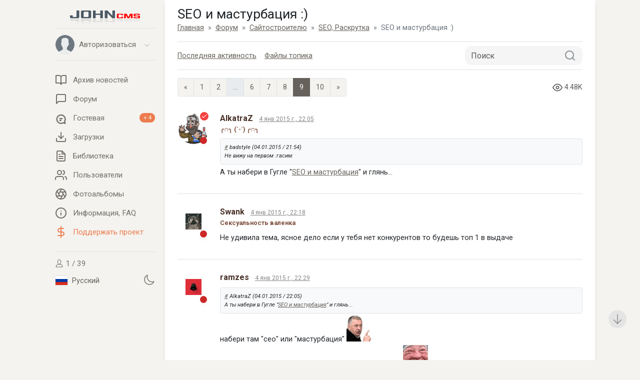

--- FILE ---
content_type: text/html; charset=UTF-8
request_url: https://johncms.com/forum/?type=topic&id=1735&page=9
body_size: 7010
content:
<!DOCTYPE html>
<html lang="ru" dir="ltr">
<head>
    <meta charset="utf-8">
    <meta http-equiv="X-UA-Compatible" content="IE=edge">
    <meta name="viewport" content="width=device-width, initial-scale=1.0, maximum-scale=2.0">
    <meta name="HandheldFriendly" content="true">
    <meta name="MobileOptimized" content="width">
    <meta content="yes" name="apple-mobile-web-app-capable">
    <meta name="Generator" content="JohnCMS, https://johncms.com">
                    <meta name="description" content="Просмотр топика: SEO и мастурбация :). Форум JohnCMS">
                <link rel="canonical" href="https://johncms.com/forum/?type=topic&id=1735&page=9">
        <meta name="theme-color" content="#586776">
            <link rel="stylesheet" href="/themes/default/assets/css/app.css?v=1760472827">
        <link rel="stylesheet" href="https://fonts.googleapis.com/css?family=Roboto:300,400,400i,700,700i&display=swap">
    <link rel="shortcut icon" href="/themes/default/assets/images/favicon.ico">
        <link rel="alternate" type="application/rss+xml" title="RSS News" href="https://johncms.com/rss/">
    <title>SEO и мастурбация :)</title>
</head>
<body class="auto">
<div class="wrapper min-vh-100 d-flex flex-column justify-content-between" id="app">
    <div class="page_layout justify-content-end d-flex w-100">
        <div class="sidebar">
            <div class="sidebar__inner">
                <div class="sidebar__logo">
                    <a href="/">
                        <span class="logo__image"><img src="/themes/default/assets/images/logo.svg" alt="logo" style="width: 70%;" class="img-fluid"></span>
                    </a>
                </div>
                <div class="sidebar__wrapper d-flex flex-column">
                    <!-- Пользователь -->
<div class="accordion sidebar__user" id="accordion">
    <div class="border-bottom"></div>
    <a class="nav-link user__link" href="#" data-bs-toggle="collapse" data-bs-target="#collapseThree" aria-expanded="false">
        <div class="sidebar_user_avatar d-flex align-items-center">
            <div class="position-relative">
                                <div class="user_photo border rounded-circle me-2 overflow-hidden">
                    <img src="/themes/default/assets/icons/user.svg" class="img-fluid" alt=".">
                </div>
            </div>
            <div>
                Авторизоваться            </div>
        </div>
        <div>
            <svg class="icon icon-chevron-bottom">
                <use xlink:href="/themes/default/assets/icons/sprite.svg#chevron-bottom"/>
            </svg>
        </div>
    </a>
    <div id="collapseThree" class="collapse" aria-labelledby="headingThree" data-parent="#accordion">
        <ul class="nav nav__vertical ps-2 pt-0">
            <!-- Выпадающее меню для пользователей -->
                            <!-- Выпадающее меню для гостей -->
                <li>
                    <a href="/login/">
                        <svg class="icon text-info">
                            <use xlink:href="/themes/default/assets/icons/sprite.svg#log-in"/>
                        </svg>
                        <span class="flex-grow-1 text-info">Вход</span>
                    </a>
                </li>
                <li>
                    <a href="/registration/">
                        <svg class="icon text-info">
                            <use xlink:href="/themes/default/assets/icons/sprite.svg#users"/>
                        </svg>
                        <span class="flex-grow-1 text-info">Регистрация</span>
                                            </a>
                </li>
                    </ul>
    </div>
    <div class="border-bottom"></div>
</div>
                    <!-- Меню -->
<div class="flex-grow-1">
        <ul class="nav nav__vertical">
        <li>
            <a href="/news/">
                <svg class="icon">
                    <use xlink:href="/themes/default/assets/icons/sprite.svg#book"/>
                </svg>
                <span class="flex-grow-1">Архив новостей</span>
                            </a>
        </li>
                    <li>
                <a href="/forum/">
                    <svg class="icon">
                        <use xlink:href="/themes/default/assets/icons/sprite.svg#forum"/>
                    </svg>
                    <span class="flex-grow-1">Форум</span>
                                    </a>
            </li>
                            <li>
                <a href="/guestbook/ga">
                    <svg class="icon">
                        <use xlink:href="/themes/default/assets/icons/sprite.svg#chat"/>
                    </svg>
                    <span class="flex-grow-1">Гостевая</span>
                                            <span class="badge rounded-pill bg-danger">+ 4</span>
                                    </a>
            </li>
                            <li>
                <a href="/downloads/">
                    <svg class="icon">
                        <use xlink:href="/themes/default/assets/icons/sprite.svg#download"/>
                    </svg>
                    <span class="flex-grow-1">Загрузки</span>
                                    </a>
            </li>
                            <li>
                <a href="/library/">
                    <svg class="icon">
                        <use xlink:href="/themes/default/assets/icons/sprite.svg#text"/>
                    </svg>
                    <span class="flex-grow-1">Библиотека</span>
                                    </a>
            </li>
                <li>
            <a href="/community/">
                <svg class="icon">
                    <use xlink:href="/themes/default/assets/icons/sprite.svg#users"/>
                </svg>
                <span class="flex-grow-1">Пользователи</span>
                            </a>
        </li>
        <li>
            <a href="/album/">
                <svg class="icon">
                    <use xlink:href="/themes/default/assets/icons/sprite.svg#picasa"/>
                </svg>
                <span class="flex-grow-1">Фотоальбомы</span>
                            </a>
        </li>
        <li>
            <a href="/help/">
                <svg class="icon">
                    <use xlink:href="/themes/default/assets/icons/sprite.svg#info"/>
                </svg>
                <span class="flex-grow-1">Информация, FAQ</span>
            </a>
        </li>
        <li>
            <a href="/donate/" class="text-danger">
                <svg class="icon">
                    <use xlink:href="/themes/john/assets/icons/custom_sprite.svg#dollar"/>
                </svg>
                <span class="flex-grow-1">Поддержать проект</span>
            </a>
        </li>
            </ul>
    <div class="border-bottom"></div>
</div>
<div class="sidebar__footer">
        <div>
        <a href="/online/">
            <svg class="icon sidebar_online">
                <use xlink:href="/themes/default/assets/icons/sprite.svg#user"/>
            </svg>
            1 / 39        </a>
    </div>

    <div class="d-flex justify-content-between align-items-center">
                    <div class="mt-1">
                <button class="btn btn-link ps-0" data-url="/language/" data-bs-toggle="modal" data-bs-target=".ajax_modal">
                    <img class="icon icon-flag" src="/themes/default/assets/images/flags/ru.svg" alt="ru">
                    Русский                </button>
            </div>
                <div>
            <a href="/forum/?type=topic&id=1735&page=9&setTheme=dark" title="Set Dark Theme">
                <svg class="icon">
                    <use xlink:href="/themes/default/assets/icons/sprite.svg?v=1751807209#moon"/>
                </svg>
            </a>
        </div>
    </div>

</div>
                </div>
            </div>
        </div>
        <div class="content-container content-container-padding d-flex flex-column shadow">
            <nav class="navbar navbar-expand-lg top_nav fixed-top border-bottom shadow">
                <div class="container-fluid">
                    <div class="navbar-wrapper d-flex w-100 justify-content-between">
                        <div class="navbar-toggle">
                            <button type="button" class="navbar-toggler">
                                <span class="navbar-toggler-bar bar1"></span>
                                <span class="navbar-toggler-bar bar2"></span>
                                <span class="navbar-toggler-bar bar3"></span>
                            </button>
                        </div>
                        <div class="logo">
                            <a href="/">
                                <img src="/themes/default/assets/images/logo_mobile.svg" alt="logo" class="img-fluid" style="height: 30px; margin-bottom: -18px;">
                            </a>
                        </div>
                        <div>
                                                            <a href="/login/" class="icon_with_badge">
                                    <svg class="icon ms-n2">
                                        <use xlink:href="/themes/default/assets/icons/sprite.svg#log-in"/>
                                    </svg>
                                </a>
                                                    </div>
                    </div>
                </div>
            </nav>
            <div class="container-fluid flex-grow-1">
                                    <h1 class="mb-0">SEO и мастурбация :)</h1>
                                    <nav aria-label="breadcrumb">
        <ol class="breadcrumb" vocab="https://schema.org/" typeof="BreadcrumbList">
                            <li class="breadcrumb-item " property="itemListElement" typeof="ListItem">
                                            <a property="item" typeof="WebPage" href="/" title="Главная">
                            <span property="name">Главная</span>
                        </a>
                                                                <meta property="position" content="1">
                </li>
                            <li class="breadcrumb-item " property="itemListElement" typeof="ListItem">
                                            <a property="item" typeof="WebPage" href="/forum/" title="Форум">
                            <span property="name">Форум</span>
                        </a>
                                                                <meta property="position" content="2">
                </li>
                            <li class="breadcrumb-item " property="itemListElement" typeof="ListItem">
                                            <a property="item" typeof="WebPage" href="/forum/?id=5" title="Сайтостроителю">
                            <span property="name">Сайтостроителю</span>
                        </a>
                                                                <meta property="position" content="3">
                </li>
                            <li class="breadcrumb-item " property="itemListElement" typeof="ListItem">
                                            <a property="item" typeof="WebPage" href="/forum/?type=topics&amp;id=10" title="SEO, Раскрутка">
                            <span property="name">SEO, Раскрутка</span>
                        </a>
                                                                <meta property="position" content="4">
                </li>
                            <li class="breadcrumb-item active" property="itemListElement" typeof="ListItem">
                                            <span property="name">SEO и мастурбация :)</span>
                                        <meta property="position" content="5">
                </li>
                    </ol>
    </nav>

                                
<div class="border-top full-mobile-width border-bottom d-flex mb-3 pt-2 pb-2 align-items-center">
    <div class="me-auto d-flex pt-2 pb-2 flex-shrink-0">
                    <div class="pe-3">
                <a href="?act=new">
                    <span class="d-none d-sm-inline">Последняя активность</span>
                    <svg class="icon d-sm-none">
                        <use xlink:href="/themes/default/assets/icons/sprite.svg#calendar"/>
                    </svg>
                </a>
            </div>
                <div class="d-flex align-items-center">
            <a href="/forum/?act=files&t=1735" class="pe-2">
                <span class="d-none d-sm-inline">Файлы топика</span>
                    <svg class="icon d-sm-none"><use xlink:href="/themes/default/assets/icons/sprite.svg#download"/></svg>
                                    </span>
            </a>
        </div>
    </div>
    <form class="form-inline search-in-nav mb-0" action="?act=search" method="post">
        <div class="input-with-inner-btn">
            <input class="form-control pe-5 border-radius-12" name="search" type="search" minlength="4" placeholder="Поиск">
            <button class="btn icon-button" type="submit" name="submit" value="1">
                <svg class="icon">
                    <use xlink:href="/themes/default/assets/icons/sprite.svg#search"/>
                </svg>
            </button>
        </div>
    </form>
</div>




<div class="d-flex flex-wrap justify-content-between align-items-center mt-1 mb-3 pagination-no-padding">
                <nav>
        <ul class="pagination">
            <!-- Previous Page Link -->
                            <li class="page-item">
                    <a class="page-link" href="/forum/?type=topic&id=1735&page=8" rel="prev" aria-label="Previous page">&laquo;</a>
                </li>
            
            <!-- Pagination Elements -->
                            <!-- "Three Dots" Separator -->
                
                <!-- Array Of Links -->
                                                                                        <li class="page-item"><a class="page-link" href="/forum/?type=topic&id=1735">1</a></li>
                                                                                                <li class="page-item"><a class="page-link" href="/forum/?type=topic&id=1735&page=2">2</a></li>
                                                                                        <!-- "Three Dots" Separator -->
                                    <li class="page-item disabled" aria-disabled="true"><span class="page-link">...</span></li>
                
                <!-- Array Of Links -->
                                            <!-- "Three Dots" Separator -->
                
                <!-- Array Of Links -->
                                                                                        <li class="page-item"><a class="page-link" href="/forum/?type=topic&id=1735&page=6">6</a></li>
                                                                                                <li class="page-item"><a class="page-link" href="/forum/?type=topic&id=1735&page=7">7</a></li>
                                                                                                <li class="page-item"><a class="page-link" href="/forum/?type=topic&id=1735&page=8">8</a></li>
                                                                                                <li class="page-item active" aria-current="page"><span class="page-link">9</span></li>
                                                                                                <li class="page-item"><a class="page-link" href="/forum/?type=topic&id=1735&page=10">10</a></li>
                                                                        
            <!-- Next Page Link -->
                            <li class="page-item">
                    <a class="page-link" href="/forum/?type=topic&id=1735&page=10" rel="next" aria-label="Next">&raquo;</a>
                </li>
                    </ul>
    </nav>
        <div class="text-muted forum-view-counter">
        <svg class="icon download-button-icon mt-n1">
            <use xlink:href="/themes/default/assets/icons/sprite.svg#eye"></use>
        </svg>
        4.48K    </div>
</div>



            <div class="new_post-item border-bottom shadow mb-2" id="post_57383">
            <div class="new_post-header d-flex justify-content-between">
                <div class="post-user">
                                            <div class="avatar">
                            <img src="/upload/users/avatar/1.png?v=1740675871" class="img-fluid" alt=".">
                        </div>
                                        <span class="user-status offline shadow"></span>
                                            <div class="post-of-user"
                             data-bs-toggle="tooltip"
                             data-bs-placement="top"
                             data-bs-html="true"
                             title="Супервайзор">
                            <svg class="icon-post">
                                <use xlink:href="/themes/default/assets/icons/sprite.svg?4#check"/>
                            </svg>
                        </div>
                                    </div>
                <div class="flex-grow-1 post-user d-flex flex-wrap overflow-hidden d-flex align-items-center">
                    <div class="w-100">
                                                    <div class="user-name d-inline me-2">AlkatraZ</div>
                                                <a href="/forum/?act=show_post&amp;id=57383"
                           class="post-meta d-inline me-2"
                           data-bs-toggle="tooltip"
                           data-bs-placement="top"
                           title="Ссылка на пост">
                            4 янв 2015 г., 22:05                        </a>
                                                                    </div>
                                            <div class="overflow-hidden text-nowrap text-dark-brown overflow-ellipsis small">
                            <span class="fw-bold">╭∩╮ (`-`) ╭∩╮</span>
                        </div>
                                    </div>

                            </div>
            <div class="post-body">
                <blockquote class="blockquote post-quote p-2 border rounded"><a href="http://johncms.com/forum/index.php?act=show_post&amp;id=57382">#</a> badstyle (04.01.2015 / 21:54)<br />
Не вижу на первом  :гасим:</blockquote>А ты набери в Гугле &quot;<a href="https://johncms.com/redirect/?url=https%3A%2F%2Fwww.google.com%2Fsearch%3Fq%3DSEO%2B%25D0%25B8%2B%25D0%25BC%25D0%25B0%25D1%2581%25D1%2582%25D1%2583%25D1%2580%25D0%25B1%25D0%25B0%25D1%2586%25D0%25B8%25D1%258F%26ie%3Dutf-8%26oe%3Dutf-8">SEO и мастурбация</a>&quot; и глянь...            </div>
                        <div class="post-footer d-flex justify-content-between mt-2">
                <div class="overflow-hidden">
                                    </div>
                <div class="d-flex">
                                                                            </div>
            </div>
        </div>
            <div class="new_post-item border-bottom shadow mb-2" id="post_57384">
            <div class="new_post-header d-flex justify-content-between">
                <div class="post-user">
                                            <div class="avatar">
                            <img src="/upload/users/avatar/23657.png?v=1569446697" class="img-fluid" alt=".">
                        </div>
                                        <span class="user-status offline shadow"></span>
                                    </div>
                <div class="flex-grow-1 post-user d-flex flex-wrap overflow-hidden d-flex align-items-center">
                    <div class="w-100">
                                                    <div class="user-name d-inline me-2">Swank</div>
                                                <a href="/forum/?act=show_post&amp;id=57384"
                           class="post-meta d-inline me-2"
                           data-bs-toggle="tooltip"
                           data-bs-placement="top"
                           title="Ссылка на пост">
                            4 янв 2015 г., 22:18                        </a>
                                                                    </div>
                                            <div class="overflow-hidden text-nowrap text-dark-brown overflow-ellipsis small">
                            <span class="fw-bold">Сексуальность валенка</span>
                        </div>
                                    </div>

                            </div>
            <div class="post-body">
                Не удивила тема, ясное дело если у тебя нет конкурентов то будешь топ 1 в выдаче            </div>
                        <div class="post-footer d-flex justify-content-between mt-2">
                <div class="overflow-hidden">
                                    </div>
                <div class="d-flex">
                                                                            </div>
            </div>
        </div>
            <div class="new_post-item border-bottom shadow mb-2" id="post_57385">
            <div class="new_post-header d-flex justify-content-between">
                <div class="post-user">
                                            <div class="avatar">
                            <img src="/upload/users/avatar/8826.png?v=1569447032" class="img-fluid" alt=".">
                        </div>
                                        <span class="user-status offline shadow"></span>
                                    </div>
                <div class="flex-grow-1 post-user d-flex flex-wrap overflow-hidden d-flex align-items-center">
                    <div class="w-100">
                                                    <div class="user-name d-inline me-2">ramzes</div>
                                                <a href="/forum/?act=show_post&amp;id=57385"
                           class="post-meta d-inline me-2"
                           data-bs-toggle="tooltip"
                           data-bs-placement="top"
                           title="Ссылка на пост">
                            4 янв 2015 г., 22:29                        </a>
                                                                    </div>
                                    </div>

                            </div>
            <div class="post-body">
                <blockquote class="blockquote post-quote p-2 border rounded"><a href="http://johncms.com/forum/index.php?act=show_post&amp;id=57383">#</a> AlkatraZ (04.01.2015 / 22:05)<br />
А ты набери в Гугле &quot;<a href="https://johncms.com/redirect/?url=https%3A%2F%2Fwww.google.com%2Fsearch%3Fq%3DSEO%2B%25D0%25B8%2B%25D0%25BC%25D0%25B0%25D1%2581%25D1%2582%25D1%2583%25D1%2580%25D0%25B1%25D0%25B0%25D1%2586%25D0%25B8%25D1%258F%26ie%3Dutf-8%26oe%3Dutf-8">SEO и мастурбация</a>&quot; и глянь...</blockquote>набери там &quot;сео&quot; или &quot;мастурбация&quot; <img src="https://johncms.com/assets/emoticons/user/gazenwagen/nunu.gif" alt="" /><br />
толку от &quot;сео мастурбации&quot; как от сео-мастурбации&quot;<img src="https://johncms.com/assets/emoticons/user/gazenwagen/zar.gif" alt="" /><br />
<a href="https://johncms.com/redirect/?url=http%3A%2F%2Fyandex.ru%2Fyandsearch%3Ftext%3D%25D0%25BA%25D0%25BD%25D0%25B8%25D0%25B3%25D0%25B8%2520%25D0%25B2%2520fb2%2520%25D0%25B4%25D0%25BB%25D1%258F%2520android">http://yandex.ru/yandsearch?te ... droid</a><br />
пятый из 950 тысяч <img src="https://johncms.com/assets/emoticons/user/gazenwagen/svin2.gif" alt="" />            </div>
                        <div class="post-footer d-flex justify-content-between mt-2">
                <div class="overflow-hidden">
                                    </div>
                <div class="d-flex">
                                                                            </div>
            </div>
        </div>
            <div class="new_post-item border-bottom shadow mb-2" id="post_57386">
            <div class="new_post-header d-flex justify-content-between">
                <div class="post-user">
                                            <div class="avatar">
                            <img src="/upload/users/avatar/8287.png?v=1569447024" class="img-fluid" alt=".">
                        </div>
                                        <span class="user-status offline shadow"></span>
                                    </div>
                <div class="flex-grow-1 post-user d-flex flex-wrap overflow-hidden d-flex align-items-center">
                    <div class="w-100">
                                                    <div class="user-name d-inline me-2">svet29</div>
                                                <a href="/forum/?act=show_post&amp;id=57386"
                           class="post-meta d-inline me-2"
                           data-bs-toggle="tooltip"
                           data-bs-placement="top"
                           title="Ссылка на пост">
                            4 янв 2015 г., 22:35                        </a>
                                                                    </div>
                                    </div>

                            </div>
            <div class="post-body">
                А почему на джоне нельзя задавать мета теги? Дескрипшин например?  Или поисковики их совсем счас неучитывают? Только тайтл?            </div>
                        <div class="post-footer d-flex justify-content-between mt-2">
                <div class="overflow-hidden">
                                    </div>
                <div class="d-flex">
                                                                            </div>
            </div>
        </div>
            <div class="new_post-item border-bottom shadow mb-2" id="post_57387">
            <div class="new_post-header d-flex justify-content-between">
                <div class="post-user">
                                            <div class="avatar">
                            <img src="/upload/users/avatar/8826.png?v=1569447032" class="img-fluid" alt=".">
                        </div>
                                        <span class="user-status offline shadow"></span>
                                    </div>
                <div class="flex-grow-1 post-user d-flex flex-wrap overflow-hidden d-flex align-items-center">
                    <div class="w-100">
                                                    <div class="user-name d-inline me-2">ramzes</div>
                                                <a href="/forum/?act=show_post&amp;id=57387"
                           class="post-meta d-inline me-2"
                           data-bs-toggle="tooltip"
                           data-bs-placement="top"
                           title="Ссылка на пост">
                            4 янв 2015 г., 22:55                        </a>
                                                                    </div>
                                    </div>

                            </div>
            <div class="post-body">
                все они учитывают            </div>
                        <div class="post-footer d-flex justify-content-between mt-2">
                <div class="overflow-hidden">
                                    </div>
                <div class="d-flex">
                                                                            </div>
            </div>
        </div>
            <div class="new_post-item border-bottom shadow mb-2" id="post_57388">
            <div class="new_post-header d-flex justify-content-between">
                <div class="post-user">
                                            <div class="avatar">
                            <img src="/upload/users/avatar/34947.png?v=1586467267" class="img-fluid" alt=".">
                        </div>
                                        <span class="user-status offline shadow"></span>
                                    </div>
                <div class="flex-grow-1 post-user d-flex flex-wrap overflow-hidden d-flex align-items-center">
                    <div class="w-100">
                                                    <div class="user-name d-inline me-2">amstafff</div>
                                                <a href="/forum/?act=show_post&amp;id=57388"
                           class="post-meta d-inline me-2"
                           data-bs-toggle="tooltip"
                           data-bs-placement="top"
                           title="Ссылка на пост">
                            31 янв 2017 г., 13:05                        </a>
                                                                    </div>
                                    </div>

                            </div>
            <div class="post-body">
                Натури 1 место <img src="https://johncms.com/assets/emoticons/user/gazenwagen/zar.gif" alt="" />            </div>
                        <div class="post-footer d-flex justify-content-between mt-2">
                <div class="overflow-hidden">
                                    </div>
                <div class="d-flex">
                                                                            </div>
            </div>
        </div>
            <div class="new_post-item border-bottom shadow mb-2" id="post_57389">
            <div class="new_post-header d-flex justify-content-between">
                <div class="post-user">
                                            <div class="avatar">
                            <img src="/upload/users/avatar/8826.png?v=1569447032" class="img-fluid" alt=".">
                        </div>
                                        <span class="user-status offline shadow"></span>
                                    </div>
                <div class="flex-grow-1 post-user d-flex flex-wrap overflow-hidden d-flex align-items-center">
                    <div class="w-100">
                                                    <div class="user-name d-inline me-2">ramzes</div>
                                                <a href="/forum/?act=show_post&amp;id=57389"
                           class="post-meta d-inline me-2"
                           data-bs-toggle="tooltip"
                           data-bs-placement="top"
                           title="Ссылка на пост">
                            31 янв 2017 г., 13:06                        </a>
                                                                    </div>
                                    </div>

                            </div>
            <div class="post-body">
                еще бы, трудно не быть на 1 месте в результатах из 1 совпадения<br />
<img src="https://johncms.com/assets/emoticons/user/gazenwagen/vypizdec.jpg" alt="" />            </div>
                        <div class="post-footer d-flex justify-content-between mt-2">
                <div class="overflow-hidden">
                                    </div>
                <div class="d-flex">
                                                                            </div>
            </div>
        </div>
            <div class="new_post-item border-bottom shadow mb-2" id="post_57390">
            <div class="new_post-header d-flex justify-content-between">
                <div class="post-user">
                                            <div class="avatar">
                            <img src="/upload/users/avatar/1.png?v=1740675871" class="img-fluid" alt=".">
                        </div>
                                        <span class="user-status offline shadow"></span>
                                            <div class="post-of-user"
                             data-bs-toggle="tooltip"
                             data-bs-placement="top"
                             data-bs-html="true"
                             title="Супервайзор">
                            <svg class="icon-post">
                                <use xlink:href="/themes/default/assets/icons/sprite.svg?4#check"/>
                            </svg>
                        </div>
                                    </div>
                <div class="flex-grow-1 post-user d-flex flex-wrap overflow-hidden d-flex align-items-center">
                    <div class="w-100">
                                                    <div class="user-name d-inline me-2">AlkatraZ</div>
                                                <a href="/forum/?act=show_post&amp;id=57390"
                           class="post-meta d-inline me-2"
                           data-bs-toggle="tooltip"
                           data-bs-placement="top"
                           title="Ссылка на пост">
                            31 янв 2017 г., 13:14                        </a>
                                                                    </div>
                                            <div class="overflow-hidden text-nowrap text-dark-brown overflow-ellipsis small">
                            <span class="fw-bold">╭∩╮ (`-`) ╭∩╮</span>
                        </div>
                                    </div>

                            </div>
            <div class="post-body">
                <blockquote class="blockquote post-quote p-2 border rounded"><a href="//johncms.com/forum/index.php?act=show_post&amp;id=57389">#</a> ramzes (31.01.2017 / 13:06)<br />
еще бы, трудно не быть на 1 месте в результатах из 1 совпадения</blockquote>Ну это разумеется ради приколу...<br />
Но факт, что все индексируется и без всякой &quot;карты сайта&quot;.<br />
<br />
Другое дело - ныне умершие биржи ссылок. Они действительно не хотели индексировать ниже 2-го уровня. Именно для них я и писал специальную &quot;карту сайта&quot;, которую из 7-ки выпилил за ненадобностью.            </div>
                        <div class="post-footer d-flex justify-content-between mt-2">
                <div class="overflow-hidden">
                                    </div>
                <div class="d-flex">
                                                                            </div>
            </div>
        </div>
            <div class="new_post-item border-bottom shadow mb-2" id="post_57391">
            <div class="new_post-header d-flex justify-content-between">
                <div class="post-user">
                                            <div class="avatar">
                            <img src="/upload/users/avatar/8826.png?v=1569447032" class="img-fluid" alt=".">
                        </div>
                                        <span class="user-status offline shadow"></span>
                                    </div>
                <div class="flex-grow-1 post-user d-flex flex-wrap overflow-hidden d-flex align-items-center">
                    <div class="w-100">
                                                    <div class="user-name d-inline me-2">ramzes</div>
                                                <a href="/forum/?act=show_post&amp;id=57391"
                           class="post-meta d-inline me-2"
                           data-bs-toggle="tooltip"
                           data-bs-placement="top"
                           title="Ссылка на пост">
                            31 янв 2017 г., 13:27                        </a>
                                                                    </div>
                                    </div>

                            </div>
            <div class="post-body">
                <blockquote class="blockquote post-quote p-2 border rounded"><a href="//johncms.com/forum/index.php?act=show_post&amp;id=57390">#</a> AlkatraZ (31.01.2017 / 13:14)<br />
Ну это разумеется ради приколу...<br />
Но факт, что все индексируется и без всякой &quot;карты сайта&quot;.<br />
<br />
Другое дело - ныне умершие биржи ссылок. Они действительно не хотели индексировать ниже 2-го уровня. Им</blockquote>так то индексируется вообще все в сети, на что есть хоть один заметный линк<br />
если что то не индексируется, надо искать причину недоступности, все остальное не  влияет на индексацию как таковой            </div>
                        <div class="post-footer d-flex justify-content-between mt-2">
                <div class="overflow-hidden">
                                    </div>
                <div class="d-flex">
                                                                            </div>
            </div>
        </div>
            <div class="new_post-item border-bottom shadow mb-2" id="post_57392">
            <div class="new_post-header d-flex justify-content-between">
                <div class="post-user">
                                            <div class="avatar">
                            <img src="/upload/users/avatar/1.png?v=1740675871" class="img-fluid" alt=".">
                        </div>
                                        <span class="user-status offline shadow"></span>
                                            <div class="post-of-user"
                             data-bs-toggle="tooltip"
                             data-bs-placement="top"
                             data-bs-html="true"
                             title="Супервайзор">
                            <svg class="icon-post">
                                <use xlink:href="/themes/default/assets/icons/sprite.svg?4#check"/>
                            </svg>
                        </div>
                                    </div>
                <div class="flex-grow-1 post-user d-flex flex-wrap overflow-hidden d-flex align-items-center">
                    <div class="w-100">
                                                    <div class="user-name d-inline me-2">AlkatraZ</div>
                                                <a href="/forum/?act=show_post&amp;id=57392"
                           class="post-meta d-inline me-2"
                           data-bs-toggle="tooltip"
                           data-bs-placement="top"
                           title="Ссылка на пост">
                            31 янв 2017 г., 15:34                        </a>
                                                                    </div>
                                            <div class="overflow-hidden text-nowrap text-dark-brown overflow-ellipsis small">
                            <span class="fw-bold">╭∩╮ (`-`) ╭∩╮</span>
                        </div>
                                    </div>

                            </div>
            <div class="post-body">
                <blockquote class="blockquote post-quote p-2 border rounded"><a href="//johncms.com/forum/index.php?act=show_post&amp;id=57391">#</a> ramzes (31.01.2017 / 13:27)<br />
индексируется вообще все в сети, на что есть хоть один заметный линк<br />
если что то не индексируется, надо искать причину недоступности, все остальное не  влияет на индексацию как таковой</blockquote>Верно <img src="https://johncms.com/assets/emoticons/user/gazenwagen/nunu.gif" alt="" />            </div>
                        <div class="post-footer d-flex justify-content-between mt-2">
                <div class="overflow-hidden">
                                    </div>
                <div class="d-flex">
                                                                            </div>
            </div>
        </div>
    
    

<div>
    <div>Всего: 100</div>
    <!-- Page switching -->
            <div class="mt-1">    <nav>
        <ul class="pagination">
            <!-- Previous Page Link -->
                            <li class="page-item">
                    <a class="page-link" href="/forum/?type=topic&id=1735&page=8" rel="prev" aria-label="Previous page">&laquo;</a>
                </li>
            
            <!-- Pagination Elements -->
                            <!-- "Three Dots" Separator -->
                
                <!-- Array Of Links -->
                                                                                        <li class="page-item"><a class="page-link" href="/forum/?type=topic&id=1735">1</a></li>
                                                                                                <li class="page-item"><a class="page-link" href="/forum/?type=topic&id=1735&page=2">2</a></li>
                                                                                        <!-- "Three Dots" Separator -->
                                    <li class="page-item disabled" aria-disabled="true"><span class="page-link">...</span></li>
                
                <!-- Array Of Links -->
                                            <!-- "Three Dots" Separator -->
                
                <!-- Array Of Links -->
                                                                                        <li class="page-item"><a class="page-link" href="/forum/?type=topic&id=1735&page=6">6</a></li>
                                                                                                <li class="page-item"><a class="page-link" href="/forum/?type=topic&id=1735&page=7">7</a></li>
                                                                                                <li class="page-item"><a class="page-link" href="/forum/?type=topic&id=1735&page=8">8</a></li>
                                                                                                <li class="page-item active" aria-current="page"><span class="page-link">9</span></li>
                                                                                                <li class="page-item"><a class="page-link" href="/forum/?type=topic&id=1735&page=10">10</a></li>
                                                                        
            <!-- Next Page Link -->
                            <li class="page-item">
                    <a class="page-link" href="/forum/?type=topic&id=1735&page=10" rel="next" aria-label="Next">&raquo;</a>
                </li>
                    </ul>
    </nav>
</div>
    </div>
<div>
    <div>
                    <a href="/forum/?act=filter&amp;id=1735&amp;start=80">Фильтр по автору</a>
            </div>
    <div>
        <a href="?act=tema&amp;id=1735">Скачать тему</a>
    </div>
</div>


<div class="d-flex mt-2 pt-3 pb-3 align-items-center">
        <div>
        <a href="/help/?act=forum">Правила форума</a>
    </div>
</div>

                <div class="to-top to-top_hidden">
                    <button class="btn btn__top">
                        <svg xmlns="http://www.w3.org/2000/svg" fill="none" viewBox="0 0 24 24" stroke-width="1.5" stroke="currentColor" class="icon">
                            <path stroke-linecap="round" stroke-linejoin="round" d="M4.5 10.5 12 3m0 0 7.5 7.5M12 3v18"/>
                        </svg>
                    </button>
                </div>
                                    <div class="pb-3 pt-2">
                                                    <div><a href="/redirect/?id=223">VDS от 149 рублей</a><br></div>
                                            </div>
                            </div>
        </div>
    </div>
    <div class="page_layout container">
            </div>
    <div class="overlay"></div>
    <div class="page_layout w-100">
        <div class="content-container-padding footer-padding">
            <div class="d-flex justify-content-between align-items-center border-top p-4 page-footer">
                <div class="ps-1">
                    <a href="https://twitter.com/johncms" title="Twitter" target="_blank" rel="nofollow" class="me-3 text-muted text-decoration-none">
                        <svg class="icon">
                            <use xlink:href="/themes/default/assets/icons/sprite.svg#twitter"/>
                        </svg>
                    </a>
                    <a href="https://t.me/johncms_official" title="Telegram" target="_blank" rel="nofollow" class="me-3 text-muted text-decoration-none">
                        <svg class="icon">
                            <use xlink:href="/themes/default/assets/icons/sprite.svg#telegram"/>
                        </svg>
                    </a>
                    <a href="https://www.youtube.com/channel/UCIzwmZMHJgnBPEicpU9Itsw" title="YouTube" target="_blank" rel="nofollow" class="me-2 text-muted text-decoration-none">
                        <svg class="icon">
                            <use xlink:href="/themes/default/assets/icons/sprite.svg#youtube2"/>
                        </svg>
                    </a>
                </div>
                <div class="flex-shrink-1 d-flex position-relative">
                                            <!-- Counters -->
                        <div class="me-2 d-flex">
                                                            <div><!-- Yandex.Metrika counter --> <script type="text/javascript" > (function(m,e,t,r,i,k,a){m[i]=m[i]||function(){(m[i].a=m[i].a||[]).push(arguments)}; m[i].l=1*new Date();k=e.createElement(t),a=e.getElementsByTagName(t)[0],k.async=1,k.src=r,a.parentNode.insertBefore(k,a)}) (window, document, "script", "https://cdn.jsdelivr.net/npm/yandex-metrica-watch/tag.js", "ym"); ym(55513711, "init", { clickmap:true, trackLinks:true, accurateTrackBounce:true }); </script> <noscript><div><img src="https://mc.yandex.ru/watch/55513711" style="position:absolute; left:-9999px;" alt="" /></div></noscript> <!-- /Yandex.Metrika counter --></div>
                                                            <div><!-- Global site tag (gtag.js) - Google Analytics -->
<script async src="https://www.googletagmanager.com/gtag/js?id=UA-61966089-2"></script>
<script>
  window.dataLayer = window.dataLayer || [];
  function gtag(){dataLayer.push(arguments);}
  gtag('js', new Date());

  gtag('config', 'UA-61966089-2');
</script></div>
                                                    </div>
                                        <div>
                        &copy; 2025, <a href="https://johncms.com" target="_blank" rel="nofollow" class="text-info">JohnCMS</a>
                    </div>
                                    </div>
            </div>
        </div>
    </div>
</div>
<div class="modal fade ajax_modal" tabindex="-1" role="dialog" aria-hidden="true">
    <div class="modal-dialog" role="document">
        <div class="modal-content"></div>
    </div>
</div>
<script src="/themes/default/assets/js/manifest.js?v=1751807209"></script>
<script src="/themes/default/assets/js/vendor.js?v=1751807209"></script>
<script src="/themes/default/assets/js/app.js?v=1751998992"></script>
            <script src="/themes/default/assets/js/flatpickr/ru.js"></script>
        <script>flatpickr.localize(flatpickr.l10ns.ru);</script>
        <script>
    if (window.location.hash !== '') {
        var post = $(window.location.hash);
        if (post.offset() !== undefined) {
            $('body,html').animate({scrollTop: post.offset().top - 50}, 500);
        }
    }
</script>
</body>
</html>


--- FILE ---
content_type: image/svg+xml
request_url: https://johncms.com/themes/john/assets/icons/custom_sprite.svg
body_size: 264
content:
<svg style="display: none;" xmlns="http://www.w3.org/2000/svg">
    <symbol id="dollar" viewBox="0 0 24 24" fill="none" stroke="currentColor" stroke-width="2" stroke-linecap="round" stroke-linejoin="round" class="feather feather-dollar-sign">
        <line x1="12" y1="1" x2="12" y2="23"></line>
        <path d="M17 5H9.5a3.5 3.5 0 0 0 0 7h5a3.5 3.5 0 0 1 0 7H6"></path>
    </symbol>
</svg>


--- FILE ---
content_type: image/svg+xml
request_url: https://johncms.com/themes/default/assets/images/logo.svg
body_size: 3439
content:
<?xml version="1.0" encoding="UTF-8"?>
<!DOCTYPE svg PUBLIC "-//W3C//DTD SVG 1.1//EN" "http://www.w3.org/Graphics/SVG/1.1/DTD/svg11.dtd">
<!-- Creator: CorelDRAW 2020 (64-Bit) -->
<svg xmlns="http://www.w3.org/2000/svg" xml:space="preserve" width="90.5078mm" height="16.8mm" version="1.1" style="shape-rendering:geometricPrecision; text-rendering:geometricPrecision; image-rendering:optimizeQuality; fill-rule:evenodd; clip-rule:evenodd"
viewBox="0 0 5542396.39 1028776.08"
 xmlns:xlink="http://www.w3.org/1999/xlink"
 xmlns:xodm="http://www.corel.com/coreldraw/odm/2003">
 <defs>
  <style type="text/css">
   <![CDATA[
    .fil4 {fill:#EBECEC}
    .fil3 {fill:#D9DADA}
    .fil2 {fill:#C5C6C6}
    .fil0 {fill:#4B5865;fill-rule:nonzero}
    .fil1 {fill:red;fill-rule:nonzero}
   ]]>
  </style>
 </defs>
 <g id="Layer_x0020_1">
  <metadata id="CorelCorpID_0Corel-Layer"/>
  <path class="fil0" d="M519176.75 8248.58c0,-2198.4 863.44,-4121.23 2578.06,-5774.62 1726.87,-1653.39 3729.31,-2473.96 6031.81,-2473.96l196300.27 0c2302.5,0 4164.09,820.57 5597.03,2473.96 1439.06,1653.39 2155.53,3576.22 2155.53,5774.62l0 508380.72c0,26405.25 -9755,48964.84 -29271.13,67672.65 -19522.25,18707.8 -43049.38,28058.64 -70605.88,28058.64l-532091.56 0c-27550.38,0 -51077.51,-9350.84 -70599.76,-28058.64 -19516.13,-18707.8 -29271.13,-41267.39 -29271.13,-67672.65l0 -127096.71c0,-2198.4 863.44,-3986.51 2584.19,-5364.33 1720.75,-1377.83 3729.31,-2063.68 6019.56,-2063.68l196312.52 0c2290.25,0 4157.97,685.85 5597.03,2063.68 1432.94,1377.83 2149.41,3165.94 2149.41,5364.33l0 89129.97c0,8805.83 3306.78,16233.84 9901.97,22284.02 6601.31,6050.18 14488.6,9081.4 23680.22,9081.4l239349.65 0c9191.62,0 17078.91,-3031.22 23680.22,-9081.4 6595.19,-6050.18 9901.97,-13478.19 9901.97,-22284.02l0 -470413.98z"/>
  <path id="1" class="fil0" d="M870454.79 96557.98c0,-26411.38 9755,-49105.69 29277.25,-68089.05 19516.13,-18977.24 43049.38,-28468.93 70599.76,-28468.93l604412.07 0c27556.5,0 51083.63,9491.68 70599.76,28468.93 19522.25,18983.37 29277.25,41677.68 29277.25,68089.05l0 420071.32c0,26405.25 -9755,48964.84 -29277.25,67672.65 -19516.13,18707.8 -43043.26,28058.64 -70599.76,28058.64l-604412.07 0c-27550.38,0 -51083.63,-9350.84 -70599.76,-28058.64 -19522.25,-18707.8 -29277.25,-41267.39 -29277.25,-67672.65l0 -420071.32zm212662.71 382104.58c0,8805.83 3306.78,16233.84 9901.97,22284.02 6601.31,6050.18 14500.84,9081.4 23680.22,9081.4l311676.29 0c9185.5,0 17078.91,-3031.22 23680.22,-9081.4 6595.19,-6050.18 9901.97,-13478.19 9901.97,-22284.02l0 -344143.97c0,-8799.71 -3306.78,-16368.56 -9901.97,-22694.31 -6601.31,-6325.75 -14494.72,-9491.68 -23680.22,-9491.68l-311676.29 0c-9179.38,0 -17078.91,3165.94 -23680.22,9491.68 -6595.19,6325.75 -9901.97,13894.6 -9901.97,22694.31l0 344143.97z"/>
  <path id="2" class="fil0" d="M2393551.64 8248.58c0,-2198.4 716.47,-4121.23 2149.41,-5774.62 1432.94,-1653.39 3300.66,-2473.96 5597.03,-2473.96l196300.27 0c2302.5,0 4311.06,820.57 6031.81,2473.96 1720.75,1653.39 2584.19,3576.22 2584.19,5774.62l0 595857.31c0,5505.18 -2872,8254.7 -8616,8254.7l-196300.27 0c-2296.38,0 -4164.09,-826.7 -5597.03,-2473.96 -1432.94,-1653.39 -2149.41,-3576.22 -2149.41,-5780.74l0 -258314.65 -364198.98 0 0 258314.65c0,2204.52 -716.47,4127.35 -2155.53,5780.74 -1439.06,1647.27 -3300.66,2473.96 -5597.03,2473.96l-196306.4 0c-5737.88,0 -8603.75,-2749.53 -8603.75,-8254.7l0 -595857.31c0,-2198.4 857.31,-4121.23 2578.06,-5774.62 1726.87,-1653.39 3729.31,-2473.96 6025.69,-2473.96l196306.4 0c2296.38,0 4157.97,820.57 5597.03,2473.96 1439.06,1653.39 2155.53,3576.22 2155.53,5774.62l0 236036.75 364198.98 0 0 -236036.75z"/>
  <path id="3" class="fil0" d="M3564494.77 604105.88c0,2204.52 -716.47,4127.35 -2155.53,5780.74 -1432.94,1647.27 -3294.53,2473.96 -5597.03,2473.96l-203189.4 0c-3441.5,0 -5456.19,-1102.26 -6031.81,-3300.66l-378834.54 -398613.99 0 393659.94c0,2204.52 -716.47,4127.35 -2149.41,5780.74 -1432.94,1647.27 -3300.66,2473.96 -5597.03,2473.96l-196300.27 0c-5744,0 -8616,-2749.53 -8616,-8254.7l0 -595857.31c0,-2198.4 863.44,-4121.23 2590.31,-5774.62 1714.63,-1653.39 3729.31,-2473.96 6025.69,-2473.96l197163.71 0c2296.38,0 4592.75,1096.14 6883,3300.66l383145.6 406042 0 -401094.07c0,-2198.4 857.31,-4121.23 2578.06,-5774.62 1726.87,-1653.39 3729.31,-2473.96 6031.81,-2473.96l196300.27 0c2302.5,0 4164.09,820.57 5597.03,2473.96 1439.06,1653.39 2155.53,3576.22 2155.53,5774.62l0 595857.31z"/>
  <path class="fil1" d="M3709564.45 315319.87c0,-15205.07 6246.14,-28279.09 18750.67,-39209.84 12516.78,-10930.75 27776.95,-16393.06 45798.91,-16393.06l366893.39 0c17660.66,0 32737.12,5462.31 45247.78,16393.06 12504.53,10930.75 18756.79,24004.78 18756.79,39209.84l0 54653.73c0,1267.6 -459.28,2375.98 -1377.83,3331.27 -918.55,949.17 -2112.67,1426.81 -3588.47,1426.81l-125786.25 0c-3686.45,0 -5523.55,-1586.03 -5523.55,-4758.09l0 -32792.24c0,-5070.4 -2112.67,-9424.32 -6344.12,-13067.91 -4231.45,-3643.58 -9289.6,-5468.43 -15168.32,-5468.43l-179870.47 0c-5878.72,0 -10845.01,1824.85 -14892.76,5468.43 -4047.74,3643.58 -6068.55,7997.51 -6068.55,13067.91l0 198186.36c0,5070.4 2020.81,9344.72 6068.55,12835.21 4047.74,3484.37 9014.04,5223.49 14892.76,5223.49l179870.47 0c5878.72,0 10936.87,-1739.12 15168.32,-5223.49 4231.45,-3490.49 6344.12,-7764.81 6344.12,-12835.21l0 -33269.88c0,-1267.6 551.13,-2296.38 1653.39,-3086.33 1102.26,-796.08 2394.35,-1187.99 3870.16,-1187.99l125786.25 0c1475.8,0 2669.92,391.91 3588.47,1187.99 918.55,789.95 1377.83,1818.73 1377.83,3086.33l0 55131.38c0,15211.19 -6252.26,28199.49 -18756.79,38971.02 -12510.65,10771.53 -27587.12,16160.36 -45247.78,16160.36l-366893.39 0c-18021.95,0 -33282.13,-5388.83 -45798.91,-16160.36 -12504.53,-10771.53 -18750.67,-23759.83 -18750.67,-38971.02l0 -241909.35zm1040000.76 -52755.39c367.42,-630.74 1010.41,-1267.6 1935.08,-1898.34 912.43,-636.86 1922.83,-949.17 3031.22,-949.17l198615.02 0c1475.8,0 2676.04,471.52 3594.59,1420.69 912.43,955.29 1377.83,2063.68 1377.83,3331.27l0 343139.69c0,1267.6 -465.4,2375.98 -1377.83,3325.15 -918.55,949.17 -2118.79,1426.81 -3594.59,1426.81l-125792.37 0c-3674.2,0 -5511.3,-1586.03 -5511.3,-4751.97l0 -253317.74 -125792.37 255216.07c-1102.26,1904.46 -2761.77,2853.63 -4972.42,2853.63l-137378.35 0c-2571.94,0 -4231.45,-949.17 -4960.17,-2853.63l-126349.62 -255216.07 0 253317.74c0,1267.6 -459.28,2375.98 -1377.83,3325.15 -924.67,949.17 -2118.79,1426.81 -3588.47,1426.81l-125792.37 0c-3680.32,0 -5517.42,-1586.03 -5517.42,-4751.97l0 -343139.69c0,-1267.6 551.13,-2375.98 1659.51,-3331.27 1102.26,-949.17 2388.23,-1420.69 3857.91,-1420.69l198621.14 0c1843.22,0 3490.49,949.17 4966.29,2847.51l126900.75 258547.35 127445.76 -258547.35zm428148.43 124047.12c0,5070.4 2106.54,9424.32 6338,13067.91 4231.45,3643.58 9289.6,5468.43 15168.32,5468.43l279184.11 0c17648.41,0 32737.12,5382.7 45241.65,16154.23 12504.53,10777.65 18750.67,23765.95 18750.67,38971.02l0 96956.02c0,15211.19 -6246.14,28199.49 -18750.67,38971.02 -12504.53,10771.53 -27593.24,16160.36 -45241.65,16160.36l-379042.75 0c-17654.53,0 -32731,-5394.95 -45235.53,-16160.36 -12504.53,-10765.41 -18762.92,-23759.83 -18762.92,-38971.02l0 -37231.9c0,-1267.6 557.25,-2302.5 1653.39,-3092.45 1096.14,-789.95 2394.35,-1187.99 3864.03,-1187.99l125792.37 0c1469.68,0 2682.17,404.16 3588.47,1187.99 912.43,783.83 1377.83,1843.22 1377.83,3092.45l0 15370.4c0,5052.03 2118.79,9356.96 6344.12,12835.21 4213.08,3478.24 9289.6,5223.49 15174.45,5223.49l191450.33 0c5884.84,0 10942.99,-1739.12 15168.32,-5223.49 4231.45,-3490.49 6350.24,-7764.81 6350.24,-12835.21l0 -53226.91c0,-5070.4 -2118.79,-9350.84 -6350.24,-12835.21 -4225.33,-3484.37 -9283.48,-5229.61 -15168.32,-5229.61l-279171.86 0c-17660.66,0 -32828.98,-5382.7 -45517.22,-16154.23 -12688.24,-10777.65 -19038.48,-23925.17 -19038.48,-39448.66l0 -93153.22c0,-15205.07 6350.24,-28279.09 19038.48,-39209.84 12688.24,-10930.75 27856.56,-16233.84 45517.22,-15921.53l365791.13 0c17654.53,0 32737.12,5394.95 45241.65,16160.36 12504.53,10765.41 18762.92,23784.32 18762.92,38971.02l0 36760.37c0,1249.23 -569.5,2382.11 -1659.51,3325.15 -1096.14,943.04 -2412.72,1426.81 -3864.03,1426.81l-125792.37 0c-1451.31,0 -2663.8,-477.65 -3582.35,-1426.81 -918.55,-949.17 -1377.83,-2057.55 -1377.83,-3325.15l0 -14898.88c0,-5070.4 -2118.79,-9424.32 -6350.24,-13067.91 -4231.45,-3643.58 -9283.48,-5468.43 -15168.32,-5468.43l-178217.08 0c-5878.72,0 -10936.87,1824.85 -15168.32,5468.43 -4231.45,3643.58 -6338,7997.51 -6338,13067.91l0 49430.24z"/>
  <rect class="fil2" x="376.61" y="722583.53" width="729910.5" height="61242.79"/>
  <rect class="fil3" x="518852.19" y="845059.94" width="211437.98" height="61236.67"/>
  <rect class="fil4" x="518852.19" y="967530.22" width="211437.98" height="61242.79"/>
  <rect class="fil2" x="869631.15" y="722583.53" width="805256.1" height="61242.79"/>
  <rect class="fil3" x="869631.15" y="845059.94" width="213060.75" height="61236.67"/>
  <rect class="fil3" x="1462634.83" y="845059.94" width="212252.43" height="61236.67"/>
  <rect class="fil4" x="869631.15" y="967530.22" width="805256.1" height="61242.79"/>
  <rect class="fil2" x="1817464.6" y="722583.53" width="212252.43" height="61242.79"/>
  <rect class="fil3" x="1817464.6" y="845059.94" width="789052.88" height="61236.67"/>
  <rect class="fil2" x="2395082.56" y="722583.53" width="211437.98" height="61242.79"/>
  <rect class="fil2" x="2757205.61" y="722583.53" width="211437.98" height="61242.79"/>
  <rect class="fil2" x="3352637.32" y="722583.53" width="212252.43" height="61242.79"/>
  <rect class="fil3" x="2757205.61" y="845059.94" width="807687.2" height="61236.67"/>
  <rect class="fil4" x="2757205.61" y="967530.22" width="211437.98" height="61242.79"/>
  <rect class="fil4" x="3352637.32" y="967530.22" width="212252.43" height="61242.79"/>
  <rect class="fil4" x="1817464.6" y="967530.22" width="212252.43" height="61242.79"/>
  <rect class="fil4" x="2395082.56" y="967530.22" width="211437.98" height="61242.79"/>
  <rect class="fil3" x="3709092.93" y="722583.53" width="496249.71" height="61242.79"/>
  <rect class="fil4" x="3709092.93" y="845059.94" width="496249.71" height="61236.67"/>
  <rect class="fil3" x="4287160.98" y="722583.53" width="671588.68" height="61242.79"/>
  <rect class="fil3" x="5035711.92" y="722583.53" width="506672.21" height="61242.79"/>
  <rect class="fil4" x="4287160.98" y="845059.94" width="671588.68" height="61236.67"/>
  <rect class="fil4" x="5035711.92" y="845059.94" width="506672.21" height="61236.67"/>
 </g>
</svg>


--- FILE ---
content_type: application/javascript; charset=utf-8
request_url: https://johncms.com/themes/default/assets/js/app.js?v=1751998992
body_size: 38694
content:
/*! For license information please see app.js.LICENSE.txt */
(self.webpackChunkjohncms=self.webpackChunkjohncms||[]).push([[772],{5:()=>{Prism.manual=!0,$(function(){$(".post-body").each(function(){Prism.highlightAllUnder(this)});var t=document.querySelector(".to-top");function e(){var e=window.scrollY;document.documentElement.scrollHeight>window.innerHeight&&e<50?(t.classList.add("to-bottom"),t.classList.remove("to-top_hidden","to-header")):e>=50&&(t.classList.remove("to-bottom","to-top_hidden"),t.classList.add("to-header"))}window.addEventListener("scroll",e),window.addEventListener("load",e),document.addEventListener("DOMContentLoaded",e),document.querySelectorAll(".to-top").forEach(function(t){t.addEventListener("click",function(t){t.preventDefault();var e=this.classList.contains("to-header")?0:document.body.scrollHeight;window.scrollTo({top:e,behavior:"smooth"})})})}),$(document).ready(function(){"undefined"!=typeof wysibb_input&&$(wysibb_input).wysibb(wysibb_settings),$(".flatpickr").flatpickr({dateFormat:"d.m.Y"}),$(".flatpickr_time").flatpickr({dateFormat:"d.m.Y H:i",enableTime:!0})})},67:()=>{function t(){var t=$("body");t.hasClass("sidebar_opened")?(t.removeClass("sidebar_opened"),setTimeout(function(){$(".top_nav .navbar-toggle").removeClass("toggled")},500)):(t.addClass("sidebar_opened"),setTimeout(function(){$(".top_nav .navbar-toggle").addClass("toggled")},500))}$(document).on("click",".navbar-toggler, .show_menu_btn",function(){t()}).on("click",".sidebar_opened .overlay",function(){$("body").hasClass("sidebar_opened")&&t()})},195:(t,e,i)=>{var s,n,o=function(t){var e=/\blang(?:uage)?-([\w-]+)\b/i,i=0,s={manual:t.Prism&&t.Prism.manual,disableWorkerMessageHandler:t.Prism&&t.Prism.disableWorkerMessageHandler,util:{encode:function(t){return t instanceof n?new n(t.type,s.util.encode(t.content),t.alias):Array.isArray(t)?t.map(s.util.encode):t.replace(/&/g,"&amp;").replace(/</g,"&lt;").replace(/\u00a0/g," ")},type:function(t){return Object.prototype.toString.call(t).slice(8,-1)},objId:function(t){return t.__id||Object.defineProperty(t,"__id",{value:++i}),t.__id},clone:function t(e,i){var n,o,a=s.util.type(e);switch(i=i||{},a){case"Object":if(o=s.util.objId(e),i[o])return i[o];for(var r in n={},i[o]=n,e)e.hasOwnProperty(r)&&(n[r]=t(e[r],i));return n;case"Array":return o=s.util.objId(e),i[o]?i[o]:(n=[],i[o]=n,e.forEach(function(e,s){n[s]=t(e,i)}),n);default:return e}},currentScript:function(){if("undefined"==typeof document)return null;if("currentScript"in document)return document.currentScript;try{throw new Error}catch(s){var t=(/at [^(\r\n]*\((.*):.+:.+\)$/i.exec(s.stack)||[])[1];if(t){var e=document.getElementsByTagName("script");for(var i in e)if(e[i].src==t)return e[i]}return null}}},languages:{extend:function(t,e){var i=s.util.clone(s.languages[t]);for(var n in e)i[n]=e[n];return i},insertBefore:function(t,e,i,n){var o=(n=n||s.languages)[t],a={};for(var r in o)if(o.hasOwnProperty(r)){if(r==e)for(var l in i)i.hasOwnProperty(l)&&(a[l]=i[l]);i.hasOwnProperty(r)||(a[r]=o[r])}var c=n[t];return n[t]=a,s.languages.DFS(s.languages,function(e,i){i===c&&e!=t&&(this[e]=a)}),a},DFS:function t(e,i,n,o){o=o||{};var a=s.util.objId;for(var r in e)if(e.hasOwnProperty(r)){i.call(e,r,e[r],n||r);var l=e[r],c=s.util.type(l);"Object"!==c||o[a(l)]?"Array"!==c||o[a(l)]||(o[a(l)]=!0,t(l,i,r,o)):(o[a(l)]=!0,t(l,i,null,o))}}},plugins:{},highlightAll:function(t,e){s.highlightAllUnder(document,t,e)},highlightAllUnder:function(t,e,i){var n={callback:i,selector:'code[class*="language-"], [class*="language-"] code, code[class*="lang-"], [class*="lang-"] code'};s.hooks.run("before-highlightall",n);for(var o,a=t.querySelectorAll(n.selector),r=0;o=a[r++];)s.highlightElement(o,!0===e,n.callback)},highlightElement:function(i,n,o){var a=function(t){for(;t&&!e.test(t.className);)t=t.parentNode;return t?(t.className.match(e)||[,"none"])[1].toLowerCase():"none"}(i),r=s.languages[a];i.className=i.className.replace(e,"").replace(/\s+/g," ")+" language-"+a;var l=i.parentNode;l&&"pre"===l.nodeName.toLowerCase()&&(l.className=l.className.replace(e,"").replace(/\s+/g," ")+" language-"+a);var c={element:i,language:a,grammar:r,code:i.textContent};function d(t){c.highlightedCode=t,s.hooks.run("before-insert",c),c.element.innerHTML=c.highlightedCode,s.hooks.run("after-highlight",c),s.hooks.run("complete",c),o&&o.call(c.element)}if(s.hooks.run("before-sanity-check",c),!c.code)return s.hooks.run("complete",c),void(o&&o.call(c.element));if(s.hooks.run("before-highlight",c),c.grammar)if(n&&t.Worker){var u=new Worker(s.filename);u.onmessage=function(t){d(t.data)},u.postMessage(JSON.stringify({language:c.language,code:c.code,immediateClose:!0}))}else d(s.highlight(c.code,c.grammar,c.language));else d(s.util.encode(c.code))},highlight:function(t,e,i){var o={code:t,grammar:e,language:i};return s.hooks.run("before-tokenize",o),o.tokens=s.tokenize(o.code,o.grammar),s.hooks.run("after-tokenize",o),n.stringify(s.util.encode(o.tokens),o.language)},matchGrammar:function(t,e,i,o,a,r,l){for(var c in i)if(i.hasOwnProperty(c)&&i[c]){var d=i[c];d=Array.isArray(d)?d:[d];for(var u=0;u<d.length;++u){if(l&&l==c+","+u)return;var p=d[u],h=p.inside,m=!!p.lookbehind,f=!!p.greedy,g=0,b=p.alias;if(f&&!p.pattern.global){var v=p.pattern.toString().match(/[imsuy]*$/)[0];p.pattern=RegExp(p.pattern.source,v+"g")}p=p.pattern||p;for(var y=o,w=a;y<e.length;w+=e[y].length,++y){var x=e[y];if(e.length>t.length)return;if(!(x instanceof n)){if(f&&y!=e.length-1){if(p.lastIndex=w,!(A=p.exec(t)))break;for(var C=A.index+(m&&A[1]?A[1].length:0),T=A.index+A[0].length,E=y,S=w,L=e.length;E<L&&(S<T||!e[E].type&&!e[E-1].greedy);++E)(S+=e[E].length)<=C&&(++y,w=S);if(e[y]instanceof n)continue;_=E-y,x=t.slice(w,S),A.index-=w}else{p.lastIndex=0;var A=p.exec(x),_=1}if(A){m&&(g=A[1]?A[1].length:0),T=(C=A.index+g)+(A=A[0].slice(g)).length;var k=x.slice(0,C),R=x.slice(T),N=[y,_];k&&(++y,w+=k.length,N.push(k));var I=new n(c,h?s.tokenize(A,h):A,b,A,f);if(N.push(I),R&&N.push(R),Array.prototype.splice.apply(e,N),1!=_&&s.matchGrammar(t,e,i,y,w,!0,c+","+u),r)break}else if(r)break}}}}},tokenize:function(t,e){var i=[t],n=e.rest;if(n){for(var o in n)e[o]=n[o];delete e.rest}return s.matchGrammar(t,i,e,0,0,!1),i},hooks:{all:{},add:function(t,e){var i=s.hooks.all;i[t]=i[t]||[],i[t].push(e)},run:function(t,e){var i=s.hooks.all[t];if(i&&i.length)for(var n,o=0;n=i[o++];)n(e)}},Token:n};function n(t,e,i,s,n){this.type=t,this.content=e,this.alias=i,this.length=0|(s||"").length,this.greedy=!!n}if(t.Prism=s,n.stringify=function(t,e){if("string"==typeof t)return t;if(Array.isArray(t))return t.map(function(t){return n.stringify(t,e)}).join("");var i={type:t.type,content:n.stringify(t.content,e),tag:"span",classes:["token",t.type],attributes:{},language:e};if(t.alias){var o=Array.isArray(t.alias)?t.alias:[t.alias];Array.prototype.push.apply(i.classes,o)}s.hooks.run("wrap",i);var a=Object.keys(i.attributes).map(function(t){return t+'="'+(i.attributes[t]||"").replace(/"/g,"&quot;")+'"'}).join(" ");return"<"+i.tag+' class="'+i.classes.join(" ")+'"'+(a?" "+a:"")+">"+i.content+"</"+i.tag+">"},!t.document)return t.addEventListener&&(s.disableWorkerMessageHandler||t.addEventListener("message",function(e){var i=JSON.parse(e.data),n=i.language,o=i.code,a=i.immediateClose;t.postMessage(s.highlight(o,s.languages[n],n)),a&&t.close()},!1)),s;var o=s.util.currentScript();if(o&&(s.filename=o.src,o.hasAttribute("data-manual")&&(s.manual=!0)),!s.manual){var a=function(){s.manual||s.highlightAll()},r=document.readyState;"loading"===r||"interactive"===r&&o.defer?document.addEventListener("DOMContentLoaded",a):window.requestAnimationFrame?window.requestAnimationFrame(a):window.setTimeout(a,16)}return s}("undefined"!=typeof window?window:"undefined"!=typeof WorkerGlobalScope&&self instanceof WorkerGlobalScope?self:{});t.exports&&(t.exports=o),void 0!==i.g&&(i.g.Prism=o),o.languages.markup={comment:/<!--[\s\S]*?-->/,prolog:/<\?[\s\S]+?\?>/,doctype:{pattern:/<!DOCTYPE(?:[^>"'[\]]|"[^"]*"|'[^']*')+(?:\[(?:(?!<!--)[^"'\]]|"[^"]*"|'[^']*'|<!--[\s\S]*?-->)*\]\s*)?>/i,greedy:!0},cdata:/<!\[CDATA\[[\s\S]*?]]>/i,tag:{pattern:/<\/?(?!\d)[^\s>\/=$<%]+(?:\s(?:\s*[^\s>\/=]+(?:\s*=\s*(?:"[^"]*"|'[^']*'|[^\s'">=]+(?=[\s>]))|(?=[\s/>])))+)?\s*\/?>/i,greedy:!0,inside:{tag:{pattern:/^<\/?[^\s>\/]+/i,inside:{punctuation:/^<\/?/,namespace:/^[^\s>\/:]+:/}},"attr-value":{pattern:/=\s*(?:"[^"]*"|'[^']*'|[^\s'">=]+)/i,inside:{punctuation:[/^=/,{pattern:/^(\s*)["']|["']$/,lookbehind:!0}]}},punctuation:/\/?>/,"attr-name":{pattern:/[^\s>\/]+/,inside:{namespace:/^[^\s>\/:]+:/}}}},entity:/&#?[\da-z]{1,8};/i},o.languages.markup.tag.inside["attr-value"].inside.entity=o.languages.markup.entity,o.hooks.add("wrap",function(t){"entity"===t.type&&(t.attributes.title=t.content.replace(/&amp;/,"&"))}),Object.defineProperty(o.languages.markup.tag,"addInlined",{value:function(t,e){var i={};i["language-"+e]={pattern:/(^<!\[CDATA\[)[\s\S]+?(?=\]\]>$)/i,lookbehind:!0,inside:o.languages[e]},i.cdata=/^<!\[CDATA\[|\]\]>$/i;var s={"included-cdata":{pattern:/<!\[CDATA\[[\s\S]*?\]\]>/i,inside:i}};s["language-"+e]={pattern:/[\s\S]+/,inside:o.languages[e]};var n={};n[t]={pattern:RegExp("(<__[\\s\\S]*?>)(?:<!\\[CDATA\\[[\\s\\S]*?\\]\\]>\\s*|[\\s\\S])*?(?=<\\/__>)".replace(/__/g,t),"i"),lookbehind:!0,greedy:!0,inside:s},o.languages.insertBefore("markup","cdata",n)}}),o.languages.xml=o.languages.extend("markup",{}),o.languages.html=o.languages.markup,o.languages.mathml=o.languages.markup,o.languages.svg=o.languages.markup,function(t){var e=/("|')(?:\\(?:\r\n|[\s\S])|(?!\1)[^\\\r\n])*\1/;t.languages.css={comment:/\/\*[\s\S]*?\*\//,atrule:{pattern:/@[\w-]+[\s\S]*?(?:;|(?=\s*\{))/,inside:{rule:/@[\w-]+/}},url:{pattern:RegExp("url\\((?:"+e.source+"|[^\n\r()]*)\\)","i"),inside:{function:/^url/i,punctuation:/^\(|\)$/}},selector:RegExp("[^{}\\s](?:[^{};\"']|"+e.source+")*?(?=\\s*\\{)"),string:{pattern:e,greedy:!0},property:/[-_a-z\xA0-\uFFFF][-\w\xA0-\uFFFF]*(?=\s*:)/i,important:/!important\b/i,function:/[-a-z0-9]+(?=\()/i,punctuation:/[(){};:,]/},t.languages.css.atrule.inside.rest=t.languages.css;var i=t.languages.markup;i&&(i.tag.addInlined("style","css"),t.languages.insertBefore("inside","attr-value",{"style-attr":{pattern:/\s*style=("|')(?:\\[\s\S]|(?!\1)[^\\])*\1/i,inside:{"attr-name":{pattern:/^\s*style/i,inside:i.tag.inside},punctuation:/^\s*=\s*['"]|['"]\s*$/,"attr-value":{pattern:/.+/i,inside:t.languages.css}},alias:"language-css"}},i.tag))}(o),o.languages.clike={comment:[{pattern:/(^|[^\\])\/\*[\s\S]*?(?:\*\/|$)/,lookbehind:!0},{pattern:/(^|[^\\:])\/\/.*/,lookbehind:!0,greedy:!0}],string:{pattern:/(["'])(?:\\(?:\r\n|[\s\S])|(?!\1)[^\\\r\n])*\1/,greedy:!0},"class-name":{pattern:/(\b(?:class|interface|extends|implements|trait|instanceof|new)\s+|\bcatch\s+\()[\w.\\]+/i,lookbehind:!0,inside:{punctuation:/[.\\]/}},keyword:/\b(?:if|else|while|do|for|return|in|instanceof|function|new|try|throw|catch|finally|null|break|continue)\b/,boolean:/\b(?:true|false)\b/,function:/\w+(?=\()/,number:/\b0x[\da-f]+\b|(?:\b\d+\.?\d*|\B\.\d+)(?:e[+-]?\d+)?/i,operator:/[<>]=?|[!=]=?=?|--?|\+\+?|&&?|\|\|?|[?*/~^%]/,punctuation:/[{}[\];(),.:]/},o.languages.javascript=o.languages.extend("clike",{"class-name":[o.languages.clike["class-name"],{pattern:/(^|[^$\w\xA0-\uFFFF])[_$A-Z\xA0-\uFFFF][$\w\xA0-\uFFFF]*(?=\.(?:prototype|constructor))/,lookbehind:!0}],keyword:[{pattern:/((?:^|})\s*)(?:catch|finally)\b/,lookbehind:!0},{pattern:/(^|[^.])\b(?:as|async(?=\s*(?:function\b|\(|[$\w\xA0-\uFFFF]|$))|await|break|case|class|const|continue|debugger|default|delete|do|else|enum|export|extends|for|from|function|get|if|implements|import|in|instanceof|interface|let|new|null|of|package|private|protected|public|return|set|static|super|switch|this|throw|try|typeof|undefined|var|void|while|with|yield)\b/,lookbehind:!0}],number:/\b(?:(?:0[xX](?:[\dA-Fa-f](?:_[\dA-Fa-f])?)+|0[bB](?:[01](?:_[01])?)+|0[oO](?:[0-7](?:_[0-7])?)+)n?|(?:\d(?:_\d)?)+n|NaN|Infinity)\b|(?:\b(?:\d(?:_\d)?)+\.?(?:\d(?:_\d)?)*|\B\.(?:\d(?:_\d)?)+)(?:[Ee][+-]?(?:\d(?:_\d)?)+)?/,function:/#?[_$a-zA-Z\xA0-\uFFFF][$\w\xA0-\uFFFF]*(?=\s*(?:\.\s*(?:apply|bind|call)\s*)?\()/,operator:/--|\+\+|\*\*=?|=>|&&|\|\||[!=]==|<<=?|>>>?=?|[-+*/%&|^!=<>]=?|\.{3}|\?[.?]?|[~:]/}),o.languages.javascript["class-name"][0].pattern=/(\b(?:class|interface|extends|implements|instanceof|new)\s+)[\w.\\]+/,o.languages.insertBefore("javascript","keyword",{regex:{pattern:/((?:^|[^$\w\xA0-\uFFFF."'\])\s])\s*)\/(?:\[(?:[^\]\\\r\n]|\\.)*]|\\.|[^/\\\[\r\n])+\/[gimyus]{0,6}(?=\s*(?:$|[\r\n,.;})\]]))/,lookbehind:!0,greedy:!0},"function-variable":{pattern:/#?[_$a-zA-Z\xA0-\uFFFF][$\w\xA0-\uFFFF]*(?=\s*[=:]\s*(?:async\s*)?(?:\bfunction\b|(?:\((?:[^()]|\([^()]*\))*\)|[_$a-zA-Z\xA0-\uFFFF][$\w\xA0-\uFFFF]*)\s*=>))/,alias:"function"},parameter:[{pattern:/(function(?:\s+[_$A-Za-z\xA0-\uFFFF][$\w\xA0-\uFFFF]*)?\s*\(\s*)(?!\s)(?:[^()]|\([^()]*\))+?(?=\s*\))/,lookbehind:!0,inside:o.languages.javascript},{pattern:/[_$a-z\xA0-\uFFFF][$\w\xA0-\uFFFF]*(?=\s*=>)/i,inside:o.languages.javascript},{pattern:/(\(\s*)(?!\s)(?:[^()]|\([^()]*\))+?(?=\s*\)\s*=>)/,lookbehind:!0,inside:o.languages.javascript},{pattern:/((?:\b|\s|^)(?!(?:as|async|await|break|case|catch|class|const|continue|debugger|default|delete|do|else|enum|export|extends|finally|for|from|function|get|if|implements|import|in|instanceof|interface|let|new|null|of|package|private|protected|public|return|set|static|super|switch|this|throw|try|typeof|undefined|var|void|while|with|yield)(?![$\w\xA0-\uFFFF]))(?:[_$A-Za-z\xA0-\uFFFF][$\w\xA0-\uFFFF]*\s*)\(\s*)(?!\s)(?:[^()]|\([^()]*\))+?(?=\s*\)\s*\{)/,lookbehind:!0,inside:o.languages.javascript}],constant:/\b[A-Z](?:[A-Z_]|\dx?)*\b/}),o.languages.insertBefore("javascript","string",{"template-string":{pattern:/`(?:\\[\s\S]|\${(?:[^{}]|{(?:[^{}]|{[^}]*})*})+}|(?!\${)[^\\`])*`/,greedy:!0,inside:{"template-punctuation":{pattern:/^`|`$/,alias:"string"},interpolation:{pattern:/((?:^|[^\\])(?:\\{2})*)\${(?:[^{}]|{(?:[^{}]|{[^}]*})*})+}/,lookbehind:!0,inside:{"interpolation-punctuation":{pattern:/^\${|}$/,alias:"punctuation"},rest:o.languages.javascript}},string:/[\s\S]+/}}}),o.languages.markup&&o.languages.markup.tag.addInlined("script","javascript"),o.languages.js=o.languages.javascript,function(t){function e(t,e){return"___"+t.toUpperCase()+e+"___"}Object.defineProperties(t.languages["markup-templating"]={},{buildPlaceholders:{value:function(i,s,n,o){if(i.language===s){var a=i.tokenStack=[];i.code=i.code.replace(n,function(t){if("function"==typeof o&&!o(t))return t;for(var n,r=a.length;-1!==i.code.indexOf(n=e(s,r));)++r;return a[r]=t,n}),i.grammar=t.languages.markup}}},tokenizePlaceholders:{value:function(i,s){if(i.language===s&&i.tokenStack){i.grammar=t.languages[s];var n=0,o=Object.keys(i.tokenStack);!function a(r){for(var l=0;l<r.length&&!(n>=o.length);l++){var c=r[l];if("string"==typeof c||c.content&&"string"==typeof c.content){var d=o[n],u=i.tokenStack[d],p="string"==typeof c?c:c.content,h=e(s,d),m=p.indexOf(h);if(-1<m){++n;var f=p.substring(0,m),g=new t.Token(s,t.tokenize(u,i.grammar),"language-"+s,u),b=p.substring(m+h.length),v=[];f&&v.push.apply(v,a([f])),v.push(g),b&&v.push.apply(v,a([b])),"string"==typeof c?r.splice.apply(r,[l,1].concat(v)):c.content=v}}else c.content&&a(c.content)}return r}(i.tokens)}}}})}(o),function(t){t.languages.php=t.languages.extend("clike",{keyword:/\b(?:__halt_compiler|abstract|and|array|as|break|callable|case|catch|class|clone|const|continue|declare|default|die|do|echo|else|elseif|empty|enddeclare|endfor|endforeach|endif|endswitch|endwhile|eval|exit|extends|final|finally|for|foreach|function|global|goto|if|implements|include|include_once|instanceof|insteadof|interface|isset|list|namespace|new|or|parent|print|private|protected|public|require|require_once|return|static|switch|throw|trait|try|unset|use|var|while|xor|yield)\b/i,boolean:{pattern:/\b(?:false|true)\b/i,alias:"constant"},constant:[/\b[A-Z_][A-Z0-9_]*\b/,/\b(?:null)\b/i],comment:{pattern:/(^|[^\\])(?:\/\*[\s\S]*?\*\/|\/\/.*)/,lookbehind:!0}}),t.languages.insertBefore("php","string",{"shell-comment":{pattern:/(^|[^\\])#.*/,lookbehind:!0,alias:"comment"}}),t.languages.insertBefore("php","comment",{delimiter:{pattern:/\?>$|^<\?(?:php(?=\s)|=)?/i,alias:"important"}}),t.languages.insertBefore("php","keyword",{variable:/\$+(?:\w+\b|(?={))/i,package:{pattern:/(\\|namespace\s+|use\s+)[\w\\]+/,lookbehind:!0,inside:{punctuation:/\\/}}}),t.languages.insertBefore("php","operator",{property:{pattern:/(->)[\w]+/,lookbehind:!0}});var e={pattern:/{\$(?:{(?:{[^{}]+}|[^{}]+)}|[^{}])+}|(^|[^\\{])\$+(?:\w+(?:\[.+?]|->\w+)*)/,lookbehind:!0,inside:t.languages.php};t.languages.insertBefore("php","string",{"nowdoc-string":{pattern:/<<<'([^']+)'(?:\r\n?|\n)(?:.*(?:\r\n?|\n))*?\1;/,greedy:!0,alias:"string",inside:{delimiter:{pattern:/^<<<'[^']+'|[a-z_]\w*;$/i,alias:"symbol",inside:{punctuation:/^<<<'?|[';]$/}}}},"heredoc-string":{pattern:/<<<(?:"([^"]+)"(?:\r\n?|\n)(?:.*(?:\r\n?|\n))*?\1;|([a-z_]\w*)(?:\r\n?|\n)(?:.*(?:\r\n?|\n))*?\2;)/i,greedy:!0,alias:"string",inside:{delimiter:{pattern:/^<<<(?:"[^"]+"|[a-z_]\w*)|[a-z_]\w*;$/i,alias:"symbol",inside:{punctuation:/^<<<"?|[";]$/}},interpolation:e}},"single-quoted-string":{pattern:/'(?:\\[\s\S]|[^\\'])*'/,greedy:!0,alias:"string"},"double-quoted-string":{pattern:/"(?:\\[\s\S]|[^\\"])*"/,greedy:!0,alias:"string",inside:{interpolation:e}}}),delete t.languages.php.string,t.hooks.add("before-tokenize",function(e){/<\?/.test(e.code)&&t.languages["markup-templating"].buildPlaceholders(e,"php",/<\?(?:[^"'/#]|\/(?![*/])|("|')(?:\\[\s\S]|(?!\1)[^\\])*\1|(?:\/\/|#)(?:[^?\n\r]|\?(?!>))*|\/\*[\s\S]*?(?:\*\/|$))*?(?:\?>|$)/gi)}),t.hooks.add("after-tokenize",function(e){t.languages["markup-templating"].tokenizePlaceholders(e,"php")})}(o),n=(s=o).languages.javadoclike={parameter:{pattern:/(^\s*(?:\/{3}|\*|\/\*\*)\s*@(?:param|arg|arguments)\s+)\w+/m,lookbehind:!0},keyword:{pattern:/(^\s*(?:\/{3}|\*|\/\*\*)\s*|\{)@[a-z][a-zA-Z-]+\b/m,lookbehind:!0},punctuation:/[{}]/},Object.defineProperty(n,"addSupport",{value:function(t,e){"string"==typeof t&&(t=[t]),t.forEach(function(t){!function(t,e){var i="doc-comment",n=s.languages[t];if(n){var o=n[i];if(o||(o=(n=s.languages.insertBefore(t,"comment",{"doc-comment":{pattern:/(^|[^\\])\/\*\*[^/][\s\S]*?(?:\*\/|$)/,lookbehind:!0,alias:"comment"}}))[i]),o instanceof RegExp&&(o=n[i]={pattern:o}),Array.isArray(o))for(var a=0,r=o.length;a<r;a++)o[a]instanceof RegExp&&(o[a]={pattern:o[a]}),e(o[a]);else e(o)}}(t,function(t){t.inside||(t.inside={}),t.inside.rest=e})})}}),n.addSupport(["java","javascript","php"],n),function(t){var e="(?:[a-zA-Z]\\w*|[|\\\\[\\]])+";t.languages.phpdoc=t.languages.extend("javadoclike",{parameter:{pattern:RegExp("(@(?:global|param|property(?:-read|-write)?|var)\\s+(?:"+e+"\\s+)?)\\$\\w+"),lookbehind:!0}}),t.languages.insertBefore("phpdoc","keyword",{"class-name":[{pattern:RegExp("(@(?:global|package|param|property(?:-read|-write)?|return|subpackage|throws|var)\\s+)"+e),lookbehind:!0,inside:{keyword:/\b(?:callback|resource|boolean|integer|double|object|string|array|false|float|mixed|bool|null|self|true|void|int)\b/,punctuation:/[|\\[\]()]/}}]}),t.languages.javadoclike.addSupport("php",t.languages.phpdoc)}(o),o.languages.insertBefore("php","variable",{this:/\$this\b/,global:/\$(?:_(?:SERVER|GET|POST|FILES|REQUEST|SESSION|ENV|COOKIE)|GLOBALS|HTTP_RAW_POST_DATA|argc|argv|php_errormsg|http_response_header)\b/,scope:{pattern:/\b[\w\\]+::/,inside:{keyword:/static|self|parent/,punctuation:/::|\\/}}}),o.languages.sql={comment:{pattern:/(^|[^\\])(?:\/\*[\s\S]*?\*\/|(?:--|\/\/|#).*)/,lookbehind:!0},variable:[{pattern:/@(["'`])(?:\\[\s\S]|(?!\1)[^\\])+\1/,greedy:!0},/@[\w.$]+/],string:{pattern:/(^|[^@\\])("|')(?:\\[\s\S]|(?!\2)[^\\]|\2\2)*\2/,greedy:!0,lookbehind:!0},function:/\b(?:AVG|COUNT|FIRST|FORMAT|LAST|LCASE|LEN|MAX|MID|MIN|MOD|NOW|ROUND|SUM|UCASE)(?=\s*\()/i,keyword:/\b(?:ACTION|ADD|AFTER|ALGORITHM|ALL|ALTER|ANALYZE|ANY|APPLY|AS|ASC|AUTHORIZATION|AUTO_INCREMENT|BACKUP|BDB|BEGIN|BERKELEYDB|BIGINT|BINARY|BIT|BLOB|BOOL|BOOLEAN|BREAK|BROWSE|BTREE|BULK|BY|CALL|CASCADED?|CASE|CHAIN|CHAR(?:ACTER|SET)?|CHECK(?:POINT)?|CLOSE|CLUSTERED|COALESCE|COLLATE|COLUMNS?|COMMENT|COMMIT(?:TED)?|COMPUTE|CONNECT|CONSISTENT|CONSTRAINT|CONTAINS(?:TABLE)?|CONTINUE|CONVERT|CREATE|CROSS|CURRENT(?:_DATE|_TIME|_TIMESTAMP|_USER)?|CURSOR|CYCLE|DATA(?:BASES?)?|DATE(?:TIME)?|DAY|DBCC|DEALLOCATE|DEC|DECIMAL|DECLARE|DEFAULT|DEFINER|DELAYED|DELETE|DELIMITERS?|DENY|DESC|DESCRIBE|DETERMINISTIC|DISABLE|DISCARD|DISK|DISTINCT|DISTINCTROW|DISTRIBUTED|DO|DOUBLE|DROP|DUMMY|DUMP(?:FILE)?|DUPLICATE|ELSE(?:IF)?|ENABLE|ENCLOSED|END|ENGINE|ENUM|ERRLVL|ERRORS|ESCAPED?|EXCEPT|EXEC(?:UTE)?|EXISTS|EXIT|EXPLAIN|EXTENDED|FETCH|FIELDS|FILE|FILLFACTOR|FIRST|FIXED|FLOAT|FOLLOWING|FOR(?: EACH ROW)?|FORCE|FOREIGN|FREETEXT(?:TABLE)?|FROM|FULL|FUNCTION|GEOMETRY(?:COLLECTION)?|GLOBAL|GOTO|GRANT|GROUP|HANDLER|HASH|HAVING|HOLDLOCK|HOUR|IDENTITY(?:_INSERT|COL)?|IF|IGNORE|IMPORT|INDEX|INFILE|INNER|INNODB|INOUT|INSERT|INT|INTEGER|INTERSECT|INTERVAL|INTO|INVOKER|ISOLATION|ITERATE|JOIN|KEYS?|KILL|LANGUAGE|LAST|LEAVE|LEFT|LEVEL|LIMIT|LINENO|LINES|LINESTRING|LOAD|LOCAL|LOCK|LONG(?:BLOB|TEXT)|LOOP|MATCH(?:ED)?|MEDIUM(?:BLOB|INT|TEXT)|MERGE|MIDDLEINT|MINUTE|MODE|MODIFIES|MODIFY|MONTH|MULTI(?:LINESTRING|POINT|POLYGON)|NATIONAL|NATURAL|NCHAR|NEXT|NO|NONCLUSTERED|NULLIF|NUMERIC|OFF?|OFFSETS?|ON|OPEN(?:DATASOURCE|QUERY|ROWSET)?|OPTIMIZE|OPTION(?:ALLY)?|ORDER|OUT(?:ER|FILE)?|OVER|PARTIAL|PARTITION|PERCENT|PIVOT|PLAN|POINT|POLYGON|PRECEDING|PRECISION|PREPARE|PREV|PRIMARY|PRINT|PRIVILEGES|PROC(?:EDURE)?|PUBLIC|PURGE|QUICK|RAISERROR|READS?|REAL|RECONFIGURE|REFERENCES|RELEASE|RENAME|REPEAT(?:ABLE)?|REPLACE|REPLICATION|REQUIRE|RESIGNAL|RESTORE|RESTRICT|RETURNS?|REVOKE|RIGHT|ROLLBACK|ROUTINE|ROW(?:COUNT|GUIDCOL|S)?|RTREE|RULE|SAVE(?:POINT)?|SCHEMA|SECOND|SELECT|SERIAL(?:IZABLE)?|SESSION(?:_USER)?|SET(?:USER)?|SHARE|SHOW|SHUTDOWN|SIMPLE|SMALLINT|SNAPSHOT|SOME|SONAME|SQL|START(?:ING)?|STATISTICS|STATUS|STRIPED|SYSTEM_USER|TABLES?|TABLESPACE|TEMP(?:ORARY|TABLE)?|TERMINATED|TEXT(?:SIZE)?|THEN|TIME(?:STAMP)?|TINY(?:BLOB|INT|TEXT)|TOP?|TRAN(?:SACTIONS?)?|TRIGGER|TRUNCATE|TSEQUAL|TYPES?|UNBOUNDED|UNCOMMITTED|UNDEFINED|UNION|UNIQUE|UNLOCK|UNPIVOT|UNSIGNED|UPDATE(?:TEXT)?|USAGE|USE|USER|USING|VALUES?|VAR(?:BINARY|CHAR|CHARACTER|YING)|VIEW|WAITFOR|WARNINGS|WHEN|WHERE|WHILE|WITH(?: ROLLUP|IN)?|WORK|WRITE(?:TEXT)?|YEAR)\b/i,boolean:/\b(?:TRUE|FALSE|NULL)\b/i,number:/\b0x[\da-f]+\b|\b\d+\.?\d*|\B\.\d+\b/i,operator:/[-+*\/=%^~]|&&?|\|\|?|!=?|<(?:=>?|<|>)?|>[>=]?|\b(?:AND|BETWEEN|IN|LIKE|NOT|OR|IS|DIV|REGEXP|RLIKE|SOUNDS LIKE|XOR)\b/i,punctuation:/[;[\]()`,.]/},function(){if("undefined"!=typeof self&&self.Prism&&self.document){var t="line-numbers",e=/\n(?!$)/g,i=function(t){var i=s(t)["white-space"];if("pre-wrap"===i||"pre-line"===i){var n=t.querySelector("code"),o=t.querySelector(".line-numbers-rows"),a=t.querySelector(".line-numbers-sizer"),r=n.textContent.split(e);a||((a=document.createElement("span")).className="line-numbers-sizer",n.appendChild(a)),a.style.display="block",r.forEach(function(t,e){a.textContent=t||"\n";var i=a.getBoundingClientRect().height;o.children[e].style.height=i+"px"}),a.textContent="",a.style.display="none"}},s=function(t){return t?window.getComputedStyle?getComputedStyle(t):t.currentStyle||null:null};window.addEventListener("resize",function(){Array.prototype.forEach.call(document.querySelectorAll("pre."+t),i)}),o.hooks.add("complete",function(t){if(t.code){var s=t.element,n=s.parentNode;if(n&&/pre/i.test(n.nodeName)&&!s.querySelector(".line-numbers-rows")){for(var a=!1,r=/(?:^|\s)line-numbers(?:\s|$)/,l=s;l;l=l.parentNode)if(r.test(l.className)){a=!0;break}if(a){s.className=s.className.replace(r," "),r.test(n.className)||(n.className+=" line-numbers");var c,d=t.code.match(e),u=d?d.length+1:1,p=new Array(u+1).join("<span></span>");(c=document.createElement("span")).setAttribute("aria-hidden","true"),c.className="line-numbers-rows",c.innerHTML=p,n.hasAttribute("data-start")&&(n.style.counterReset="linenumber "+(parseInt(n.getAttribute("data-start"),10)-1)),t.element.appendChild(c),i(n),o.hooks.run("line-numbers",t)}}}}),o.hooks.add("line-numbers",function(t){t.plugins=t.plugins||{},t.plugins.lineNumbers=!0}),o.plugins.lineNumbers={getLine:function(e,i){if("PRE"===e.tagName&&e.classList.contains(t)){var s=e.querySelector(".line-numbers-rows"),n=parseInt(e.getAttribute("data-start"),10)||1,o=n+(s.children.length-1);i<n&&(i=n),o<i&&(i=o);var a=i-n;return s.children[a]}}}}}()},292:()=>{function t(e){return t="function"==typeof Symbol&&"symbol"==typeof Symbol.iterator?function(t){return typeof t}:function(t){return t&&"function"==typeof Symbol&&t.constructor===Symbol&&t!==Symbol.prototype?"symbol":typeof t},t(e)}"undefined"==typeof WBBLANG&&(WBBLANG={}),WBBLANG.en=CURLANG={bold:"Bold",italic:"Italic",underline:"Underline",strike:"Strike",link:"Link",img:"Insert image",sup:"Superscript",sub:"Subscript",justifyleft:"Align left",justifycenter:"Align center",justifyright:"Align right",table:"Insert table",bullist:"• Unordered list",numlist:"1. Ordered list",quote:"Quote",offtop:"Offtop",code:"Code",spoiler:"Spoiler",fontcolor:"Font color",fontsize:"Font size",fontfamily:"Font family",fs_verysmall:"Very small",fs_small:"Small",fs_normal:"Normal",fs_big:"Big",fs_verybig:"Very big",smilebox:"Insert emoticon",video:"Insert YouTube",removeFormat:"Remove Format",modal_link_title:"Insert link",modal_link_text:"Display text",modal_link_url:"URL",modal_email_text:"Display email",modal_email_url:"Email",modal_link_tab1:"Insert URL",modal_img_title:"Insert image",modal_img_tab1:"Insert URL",modal_img_tab2:"Upload image",modal_imgsrc_text:"Enter image URL",modal_img_btn:"Choose file",add_attach:"Add Attachment",modal_video_text:"Enter the URL of the video",close:"Close",save:"Save",cancel:"Cancel",remove:"Delete",validation_err:"The entered data is invalid",error_onupload:"Error during file upload",fileupload_text1:"Drop file here",fileupload_text2:"or",loading:"Loading",auto:"Auto",views:"Views",downloads:"Downloads",sm1:"Smile",sm2:"Laughter",sm3:"Wink",sm4:"Thank you",sm5:"Scold",sm6:"Shock",sm7:"Angry",sm8:"Pain",sm9:"Sick"},wbbdebug=!0,function(e){"use strict";e.wysibb=function(t,i){e(t).data("wbb",this),i&&i.deflang&&void 0!==WBBLANG[i.deflang]&&(CURLANG=WBBLANG[i.deflang]),i&&i.lang&&void 0!==WBBLANG[i.lang]&&(CURLANG=WBBLANG[i.lang]),this.txtArea=t,this.$txtArea=e(t);this.$txtArea.attr("id")||this.setUID(this.txtArea);this.options={bbmode:!1,onlyBBmode:!1,themeName:"default",bodyClass:"",lang:"ru",tabInsert:!0,imgupload:!1,img_uploadurl:"/iupload.php",img_maxwidth:800,img_maxheight:800,hotkeys:!0,showHotkeys:!0,autoresize:!0,resize_maxheight:800,loadPageStyles:!0,traceTextarea:!0,smileConversion:!0,buttons:"bold,italic,underline,strike,sup,sub,|,img,video,link,|,bullist,numlist,|,fontcolor,fontsize,fontfamily,|,justifyleft,justifycenter,justifyright,|,quote,code,table,removeFormat",allButtons:{bold:{title:CURLANG.bold,buttonHTML:'<span class="fonticon ve-tlb-bold1"></span>',excmd:"bold",hotkey:"ctrl+b",transform:{"<b>{SELTEXT}</b>":"[b]{SELTEXT}[/b]","<strong>{SELTEXT}</strong>":"[b]{SELTEXT}[/b]"}},italic:{title:CURLANG.italic,buttonHTML:'<span class="fonticon ve-tlb-italic1"></span>',excmd:"italic",hotkey:"ctrl+i",transform:{"<i>{SELTEXT}</i>":"[i]{SELTEXT}[/i]","<em>{SELTEXT}</em>":"[i]{SELTEXT}[/i]"}},underline:{title:CURLANG.underline,buttonHTML:'<span class="fonticon ve-tlb-underline1"></span>',excmd:"underline",hotkey:"ctrl+u",transform:{"<u>{SELTEXT}</u>":"[u]{SELTEXT}[/u]"}},strike:{title:CURLANG.strike,buttonHTML:'<span class="fonticon fi-stroke1 ve-tlb-strike1"></span>',excmd:"strikeThrough",transform:{"<strike>{SELTEXT}</strike>":"[s]{SELTEXT}[/s]","<s>{SELTEXT}</s>":"[s]{SELTEXT}[/s]"}},sup:{title:CURLANG.sup,buttonHTML:'<span class="fonticon ve-tlb-sup1"></span>',excmd:"superscript",transform:{"<sup>{SELTEXT}</sup>":"[sup]{SELTEXT}[/sup]"}},sub:{title:CURLANG.sub,buttonHTML:'<span class="fonticon ve-tlb-sub1"></span>',excmd:"subscript",transform:{"<sub>{SELTEXT}</sub>":"[sub]{SELTEXT}[/sub]"}},link:{title:CURLANG.link,buttonHTML:'<span class="fonticon ve-tlb-link1"></span>',hotkey:"ctrl+shift+2",modal:{title:CURLANG.modal_link_title,width:"500px",tabs:[{input:[{param:"SELTEXT",title:CURLANG.modal_link_text,type:"div"},{param:"URL",title:CURLANG.modal_link_url,validation:"^http(s)?://"}]}]},transform:{'<a href="{URL}">{SELTEXT}</a>':"[url={URL}]{SELTEXT}[/url]",'<a href="{URL}">{URL}</a>':"[url]{URL}[/url]"}},img:{title:CURLANG.img,buttonHTML:'<span class="fonticon ve-tlb-img1"></span>',hotkey:"ctrl+shift+1",addWrap:!0,modal:{title:CURLANG.modal_img_title,width:"600px",tabs:[{title:CURLANG.modal_img_tab1,input:[{param:"SRC",title:CURLANG.modal_imgsrc_text,validation:"^http(s)?://.*?.(jpg|png|gif|jpeg)$"}]}],onLoad:this.imgLoadModal},transform:{'<img src="{SRC}" />':"[img]{SRC}[/img]",'<img src="{SRC}" width="{WIDTH}" height="{HEIGHT}"/>':"[img width={WIDTH},height={HEIGHT}]{SRC}[/img]"}},bullist:{title:CURLANG.bullist,buttonHTML:'<span class="fonticon ve-tlb-list1"></span>',excmd:"insertUnorderedList",transform:{"<ul>{SELTEXT}</ul>":"[list]{SELTEXT}[/list]","<li>{SELTEXT}</li>":"[*]{SELTEXT}[/*]"}},numlist:{title:CURLANG.numlist,buttonHTML:'<span class="fonticon ve-tlb-numlist1"></span>',excmd:"insertOrderedList",transform:{"<ol>{SELTEXT}</ol>":"[list=1]{SELTEXT}[/list]","<li>{SELTEXT}</li>":"[*]{SELTEXT}[/*]"}},quote:{title:CURLANG.quote,buttonHTML:'<span class="fonticon ve-tlb-quote1"></span>',hotkey:"ctrl+shift+3",transform:{'<blockquote class="blockquote post-quote p-2 bg-light border rounded d-inline-block">{SELTEXT}</blockquote>':"[quote]{SELTEXT}[/quote]"}},code:{title:CURLANG.code,buttonText:"[code]",hotkey:"ctrl+shift+4",onlyClearText:!0,transform:{"<code>{SELTEXT}</code>":"[code=php]{SELTEXT}[/code]"}},offtop:{title:CURLANG.offtop,buttonText:"offtop",transform:{'<span style="font-size:10px;color:#ccc">{SELTEXT}</span>':"[offtop]{SELTEXT}[/offtop]"}},fontcolor:{type:"colorpicker",title:CURLANG.fontcolor,excmd:"foreColor",valueBBname:"color",subInsert:!0,colors:"#000000,#444444,#666666,#999999,#b6b6b6,#cccccc,#d8d8d8,#efefef,#f4f4f4,#ffffff,-, \t\t\t\t\t\t\t #ff0000,#980000,#ff7700,#ffff00,#00ff00,#00ffff,#1e84cc,#0000ff,#9900ff,#ff00ff,-, \t\t\t\t\t\t\t #f4cccc,#dbb0a7,#fce5cd,#fff2cc,#d9ead3,#d0e0e3,#c9daf8,#cfe2f3,#d9d2e9,#ead1dc, \t\t\t\t\t\t\t #ea9999,#dd7e6b,#f9cb9c,#ffe599,#b6d7a8,#a2c4c9,#a4c2f4,#9fc5e8,#b4a7d6,#d5a6bd, \t\t\t\t\t\t\t #e06666,#cc4125,#f6b26b,#ffd966,#93c47d,#76a5af,#6d9eeb,#6fa8dc,#8e7cc3,#c27ba0, \t\t\t\t\t\t\t #cc0000,#a61c00,#e69138,#f1c232,#6aa84f,#45818e,#3c78d8,#3d85c6,#674ea7,#a64d79, \t\t\t\t\t\t\t #900000,#85200C,#B45F06,#BF9000,#38761D,#134F5C,#1155Cc,#0B5394,#351C75,#741B47, \t\t\t\t\t\t\t #660000,#5B0F00,#783F04,#7F6000,#274E13,#0C343D,#1C4587,#073763,#20124D,#4C1130",transform:{'<font color="{COLOR}">{SELTEXT}</font>':"[color={COLOR}]{SELTEXT}[/color]"}},table:{type:"table",title:CURLANG.table,cols:10,rows:10,cellwidth:20,transform:{"<td>{SELTEXT}</td>":"[td]{SELTEXT}[/td]","<tr>{SELTEXT}</tr>":"[tr]{SELTEXT}[/tr]",'<table class="wbb-table">{SELTEXT}</table>':"[table]{SELTEXT}[/table]"},skipRules:!0},fontsize:{type:"select",title:CURLANG.fontsize,options:"fs_verysmall,fs_small,fs_normal,fs_big,fs_verybig"},fontfamily:{type:"select",title:CURLANG.fontfamily,excmd:"fontName",valueBBname:"font",options:[{title:"Arial",exvalue:"Arial"},{title:"Comic Sans MS",exvalue:"Comic Sans MS"},{title:"Courier New",exvalue:"Courier New"},{title:"Georgia",exvalue:"Georgia"},{title:"Lucida Sans Unicode",exvalue:"Lucida Sans Unicode"},{title:"Tahoma",exvalue:"Tahoma"},{title:"Times New Roman",exvalue:"Times New Roman"},{title:"Trebuchet MS",exvalue:"Trebuchet MS"},{title:"Verdana",exvalue:"Verdana"}],transform:{'<font face="{FONT}">{SELTEXT}</font>':"[font={FONT}]{SELTEXT}[/font]"}},smilebox:{type:"smilebox",title:CURLANG.smilebox,buttonHTML:'<span class="fonticon ve-tlb-smilebox1"></span>'},justifyleft:{title:CURLANG.justifyleft,buttonHTML:'<span class="fonticon ve-tlb-textleft1"></span>',groupkey:"align",transform:{'<p style="text-align:left">{SELTEXT}</p>':"[left]{SELTEXT}[/left]"}},justifyright:{title:CURLANG.justifyright,buttonHTML:'<span class="fonticon ve-tlb-textright1"></span>',groupkey:"align",transform:{'<p style="text-align:right">{SELTEXT}</p>':"[right]{SELTEXT}[/right]"}},justifycenter:{title:CURLANG.justifycenter,buttonHTML:'<span class="fonticon ve-tlb-textcenter1"></span>',groupkey:"align",transform:{'<p style="text-align:center">{SELTEXT}</p>':"[center]{SELTEXT}[/center]"}},video:{title:CURLANG.video,buttonHTML:'<span class="fonticon ve-tlb-video1"></span>',modal:{title:CURLANG.video,width:"600px",tabs:[{title:CURLANG.video,input:[{param:"SRC",title:CURLANG.modal_video_text}]}],onSubmit:function(t,e,i){var s,n=this.$modal.find('input[name="SRC"]').val();if(n&&(n=n.replace(/^\s+/,"").replace(/\s+$/,"")),(s=-1!=n.indexOf("youtu.be")?n.match(/^http[s]*:\/\/youtu\.be\/([a-z0-9_-]+)/i):n.match(/^http[s]*:\/\/www\.youtube\.com\/watch\?.*?v=([a-z0-9_-]+)/i))&&2==s.length){var o=s[1];this.insertAtCursor(this.getCodeByCommand(t,{src:o}))}return this.closeModal(),this.updateUI(),!1}},transform:{'<div style="max-width: 600px"><div class="embed-responsive embed-responsive-16by9"><iframe src="http://www.youtube.com/embed/{SRC}" frameborder="0"></iframe></div></div>':"[youtube]https://www.youtube.com/watch?v={SRC}[/youtube]"}},fs_verysmall:{title:CURLANG.fs_verysmall,buttonText:"fs1",excmd:"fontSize",exvalue:"1",transform:{'<font size="1">{SELTEXT}</font>':"[size=50]{SELTEXT}[/size]"}},fs_small:{title:CURLANG.fs_small,buttonText:"fs2",excmd:"fontSize",exvalue:"2",transform:{'<font size="2">{SELTEXT}</font>':"[size=85]{SELTEXT}[/size]"}},fs_normal:{title:CURLANG.fs_normal,buttonText:"fs3",excmd:"fontSize",exvalue:"3",transform:{'<font size="3">{SELTEXT}</font>':"[size=100]{SELTEXT}[/size]"}},fs_big:{title:CURLANG.fs_big,buttonText:"fs4",excmd:"fontSize",exvalue:"4",transform:{'<font size="4">{SELTEXT}</font>':"[size=150]{SELTEXT}[/size]"}},fs_verybig:{title:CURLANG.fs_verybig,buttonText:"fs5",excmd:"fontSize",exvalue:"6",transform:{'<font size="6">{SELTEXT}</font>':"[size=200]{SELTEXT}[/size]"}},removeformat:{title:CURLANG.removeFormat,buttonHTML:'<span class="fonticon ve-tlb-removeformat1"></span>',excmd:"removeFormat"}},systr:{"<br/>":"\n",'<span class="wbbtab">{SELTEXT}</span>':"   {SELTEXT}"},customRules:{td:[["[td]{SELTEXT}[/td]",{seltext:{rgx:!1,attr:!1,sel:!1}}]],tr:[["[tr]{SELTEXT}[/tr]",{seltext:{rgx:!1,attr:!1,sel:!1}}]],table:[["[table]{SELTEXT}[/table]",{seltext:{rgx:!1,attr:!1,sel:!1}}]]},smileList:[],attrWrap:["src","color","href"]},this.inited=this.options.onlyBBmode,this.options.themePrefix||e("link").each(e.proxy(function(t,i){var s=e(i).get(0).href.match(/(.*\/)(.*)\/wbbtheme\.css.*$/);null!==s&&(this.options.themeName=s[2],this.options.themePrefix=s[1])},this)),"undefined"!=typeof WBBPRESET&&(WBBPRESET.allButtons&&e.each(WBBPRESET.allButtons,e.proxy(function(t,e){e.transform&&this.options.allButtons[t]&&delete this.options.allButtons[t].transform},this)),e.extend(!0,this.options,WBBPRESET)),i&&i.allButtons&&e.each(i.allButtons,e.proxy(function(t,e){e.transform&&this.options.allButtons[t]&&delete this.options.allButtons[t].transform},this)),e.extend(!0,this.options,i),this.init()},e.wysibb.prototype={lastid:1,init:function(){var t;e.log("Init",this),this.isMobile=(t=navigator.userAgent||navigator.vendor||window.opera,void/android|avantgo|bada\/|blackberry|blazer|compal|elaine|fennec|hiptop|iemobile|ip(hone|od)|iris|kindle|lge |maemo|meego.+mobile|midp|mmp|netfront|opera m(ob|in)i|palm( os)?|phone|p(ixi|re)\/|plucker|pocket|psp|series(4|6)0|symbian|treo|up\.(browser|link)|vodafone|wap|windows (ce|phone)|xda|xiino/i.test(t)),!0===this.options.onlyBBmode&&(this.options.bbmode=!0),this.controllers=[],this.options.buttons=this.options.buttons.toLowerCase(),this.options.buttons=this.options.buttons.split(","),this.options.allButtons._systr={},this.options.allButtons._systr.transform=this.options.systr,this.smileFind(),this.initTransforms(),this.build(),this.initModal(),!0!==this.options.hotkeys||this.isMobile||this.initHotkeys(),this.options.smileList&&this.options.smileList.length>0&&this.options.smileList.sort(function(t,e){return e.bbcode.length-t.bbcode.length}),this.$txtArea.parents("form").bind("submit",e.proxy(function(){return this.sync(),!0},this)),this.$txtArea.parents("form").find("input[id*='preview'],input[id*='submit'],input[class*='preview'],input[class*='submit'],input[name*='preview'],input[name*='submit']").bind("mousedown",e.proxy(function(){this.sync(),setTimeout(e.proxy(function(){!1===this.options.bbmode&&this.$txtArea.removeAttr("wbbsync").val("")},this),1e3)},this)),this.options.initCallback&&this.options.initCallback.call(this),e.log(this)},initTransforms:function(){e.log("Create rules for transform HTML=>BB");var t=this.options;t.rules||(t.rules={}),t.groups||(t.groups={});var i=t.buttons.slice();i.push("_systr");for(var s=0;s<i.length;s++){var n=t.allButtons[i[s]];if(n){if(n.en=!0,n.simplebbcode&&e.isArray(n.simplebbcode)&&2==n.simplebbcode.length&&(n.bbcode=n.html=n.simplebbcode[0]+"{SELTEXT}"+n.simplebbcode[1],n.transform&&delete n.transform,n.modal&&delete n.modal),"select"==n.type&&"string"==typeof n.options){var o=n.options.split(",");e.each(o,function(t,s){-1==e.inArray(s,i)&&i.push(s)})}if(n.transform&&!0!==n.skipRules){var a=e.extend({},n.transform);for(var r in a){var l=r,c=a[r];if(n.bbSelector||(n.bbSelector=[]),-1==e.inArray(c,n.bbSelector)&&n.bbSelector.push(c),!1===this.options.onlyBBmode){r=this.wrapAttrs(r);var d=e(document.createElement("DIV")).append(e(this.elFromString(r,document))),u=this.filterByNode(d.children());if("div"==u||void 0!==t.rules[u]){e.log("create unique selector: "+u),this.setUID(d.children()),u=this.filterByNode(d.children()),e.log("New rootSelector: "+u);var p=d.html();p=this.unwrapAttrs(p);var h=this.unwrapAttrs(r);n.transform[p]=c,delete n.transform[h],r=p,l=p}n.excmd||(n.rootSelector||(n.rootSelector=[]),n.rootSelector.push(u)),void 0===t.rules[u]&&(t.rules[u]=[]);var m={};if(r.match(/\{\S+?\}/)){d.find("*").each(e.proxy(function(t,i){var s=this.getAttributeList(i);e.each(s,e.proxy(function(t,s){var n=e(i).attr(s);"_"==s.substr(0,1)&&(s=s.substr(1));var o=n.match(/\{\S+?\}/g);if(o)for(var a=0;a<o.length;a++){var r=o[a].substr(1,o[a].length-2);r=r.replace(this.getValidationRGX(r),"");var l=this.relFilterByNode(i,u),c=n!=o[a]&&this.getRegexpReplace(n,o[a]);m[r.toLowerCase()]={sel:!!l&&e.trim(l),attr:s,rgx:c}}},this));var n=[];e(i).is("iframe")||e(i).contents().filter(function(){return 3===this.nodeType}).each(e.proxy(function(t,s){var o=s.textContent||s.data;if(void 0===o)return!0;var a=o.match(/\{\S+?\}/g);if(a)for(var r=0;r<a.length;r++){var l=a[r].substr(1,a[r].length-2);l=l.replace(this.getValidationRGX(l),"");var c=this.relFilterByNode(i,u),d=o!=a[r]&&this.getRegexpReplace(o,a[r]),p=!!c&&e.trim(c);if(e.inArray(p,n)>-1||e(s).parent().contents().length>1){var h=e("<span>").html("{"+l+"}");this.setUID(h,"wbb");var f=o.indexOf(l)+l.length+1,g=o.substr(f,o.length-f);s.data=o.substr(0,o.indexOf(l)-1),e(s).after(this.elFromString(g,document)).after(h),p=(p?p+" ":"")+this.filterByNode(h),d=!1}m[l.toLowerCase()]={sel:p,attr:!1,rgx:d},n[n.length]=p}},this)),n=null},this));var f=d.html();l!=(f=this.unwrapAttrs(f))&&(delete n.transform[l],n.transform[f]=c,r=f)}t.rules[u].push([c,m]),!0===n.onlyClearText&&(this.cleartext||(this.cleartext={}),this.cleartext[u]=i[s]),n.groupkey&&(t.groups[n.groupkey]||(t.groups[n.groupkey]=[]),t.groups[n.groupkey].push(u))}}n.rootSelector&&this.sortArray(n.rootSelector,-1);var g=e.map(n.transform,function(t,e){return e}).sort(function(t,e){return(e[0]||"").length-(t[0]||"").length});n.bbcode=n.transform[g[0]],n.html=g[0]}}}for(var b in this.options.btnlist=i,e.extend(t.rules,this.options.customRules),t.srules={},this.options.smileList&&e.each(t.smileList,e.proxy(function(i,s){var n=e(this.strf(s.img,t)),o=this.filterByNode(n);t.srules[o]=[s.bbcode,s.img]},this)),t.rules)this.options.rules[b].sort(function(t,e){return e[0].length-t[0].length});for(var b in this.rsellist=[],this.options.rules)this.rsellist.push(b);this.sortArray(this.rsellist,-1)},build:function(){if(e.log("Build editor"),this.$editor=e("<div>").addClass("wysibb"),this.isMobile&&this.$editor.addClass("wysibb-mobile"),this.options.direction&&this.$editor.css("direction",this.options.direction),this.$editor.insertAfter(this.txtArea).append(this.txtArea),this.startHeight=this.$txtArea.outerHeight(),this.$txtArea.addClass("wysibb-texarea"),this.buildToolbar(),this.$txtArea.wrap('<div class="wysibb-text">'),!1===this.options.onlyBBmode){var t=this.options.minheight||this.$txtArea.outerHeight(),i=(this.options.resize_maxheight,!0===this.options.autoresize?this.options.resize_maxheight:t);if(this.$body=e(this.strf('<div class="wysibb-text-editor" style="max-height:{maxheight}px;min-height:{height}px"></div>',{maxheight:i,height:t})).insertAfter(this.$txtArea),this.body=this.$body[0],this.$txtArea.hide(),t>32&&this.$toolbar.css("max-height",t),e.log("WysiBB loaded"),this.$body.addClass("wysibb-body").addClass(this.options.bodyClass),this.options.direction&&this.$body.css("direction",this.options.direction),"contentEditable"in this.body){this.body.contentEditable=!0;try{document.execCommand("StyleWithCSS",!1,!1),this.$body.append("<span></span>")}catch(t){}}else this.options.onlyBBmode=this.options.bbmode=!0;this.txtArea.value.length>0&&this.txtAreaInitContent(),this.$body.bind("keydown",e.proxy(function(t){if(86==t.which&&(1==t.ctrlKey||1==t.metaKey)||45==t.which&&(1==t.shiftKey||1==t.metaKey))return this.$pasteBlock||(this.saveRange(),this.$pasteBlock=e(this.elFromString('<div style="opacity:0;" contenteditable="true">\ufeff</div>')),this.$pasteBlock.appendTo(this.body),setTimeout(e.proxy(function(){this.clearPaste(this.$pasteBlock);var t="<span>"+this.$pasteBlock.html()+"</span>";this.$body.attr("contentEditable","true"),this.$pasteBlock.blur().remove(),this.body.focus(),this.cleartext&&(e.log("Check if paste to clearText Block"),this.isInClearTextBlock()&&(t=this.toBB(t).replace(/\n/g,"<br/>").replace(/\s{3}/g,'<span class="wbbtab"></span>'))),t=t.replace(/\t/g,'<span class="wbbtab"></span>'),this.selectRange(this.lastRange),this.insertAtCursor(t,!1),this.lastRange=!1,this.$pasteBlock=!1},this),1),this.selectNode(this.$pasteBlock[0])),!0},this)),this.$body.bind("keydown",e.proxy(function(t){13==t.which&&(this.isContain(this.getSelectNode(),"li")||(t.preventDefault&&t.preventDefault(),this.checkForLastBR(this.getSelectNode()),this.insertAtCursor("<br/>",!1)))},this)),!0===this.options.tabInsert&&this.$body.bind("keydown",e.proxy(this.pressTab,this)),this.$body.bind("mouseup keyup",e.proxy(this.updateUI,this)),this.$body.bind("mousedown",e.proxy(function(t){this.clearLastRange(),this.checkForLastBR(t.target)},this)),!0===this.options.traceTextarea&&(e(document).bind("mousedown",e.proxy(this.traceTextareaEvent,this)),this.$txtArea.val("")),!0===this.options.hotkeys&&this.$body.bind("keydown",e.proxy(this.presskey,this)),!0===this.options.smileConversion&&this.$body.bind("keyup",e.proxy(this.smileConversion,this)),this.inited=!0,!0===this.options.autoresize&&(this.$bresize=e(this.elFromString('<div class="bottom-resize-line"></div>')).appendTo(this.$editor).wdrag({scope:this,axisY:!0,height:t})),this.imgListeners()}this.$txtArea.bind("mouseup keyup",e.proxy(function(){clearTimeout(this.uitimer),this.uitimer=setTimeout(e.proxy(this.updateUI,this),100)},this)),!0===this.options.hotkeys&&e(document).bind("keydown",e.proxy(this.presskey,this))},buildToolbar:function(){if(!1===this.options.toolbar)return!1;var t;this.$toolbar=e("<div>").addClass("wysibb-toolbar").prependTo(this.$editor),e.each(this.options.buttons,e.proxy(function(i,s){var n=this.options.allButtons[s];0!=i&&"|"!=s&&"-"!=s||("-"==s&&this.$toolbar.append("<div>"),t=e('<div class="wysibb-toolbar-container">').appendTo(this.$toolbar)),n&&("colorpicker"==n.type?this.buildColorpicker(t,s,n):"table"==n.type?this.buildTablepicker(t,s,n):"select"==n.type?this.buildSelect(t,s,n):"smilebox"==n.type?this.buildSmilebox(t,s,n):this.buildButton(t,s,n))},this)),this.$toolbar.find(".btn-tooltip").hover(function(){e(this).parent().css("overflow","hidden")},function(){e(this).parent().css("overflow","visible")});var i=e(document.createElement("div")).addClass("wysibb-toolbar-container modeSwitch").html('<div class="wysibb-toolbar-btn mswitch" unselectable="on"><span class="btn-inner modesw" unselectable="on">[bbcode]</span></div>').appendTo(this.$toolbar);1==this.options.bbmode&&i.children(".wysibb-toolbar-btn").addClass("on"),!1===this.options.onlyBBmode&&i.children(".wysibb-toolbar-btn").click(e.proxy(function(t){e(t.currentTarget).toggleClass("on"),this.modeSwitch()},this))},buildButton:function(i,s,n){"object"!=t(i)&&(i=this.$toolbar);var o=n.buttonHTML?e(this.strf(n.buttonHTML,this.options)).addClass("btn-inner"):this.strf('<span class="btn-inner btn-text">{text}</span>',{text:n.buttonText.replace(/</g,"&lt;")}),a=!0===this.options.hotkeys&&!0===this.options.showHotkeys&&n.hotkey?' <span class="tthotkey">['+n.hotkey+"]</span>":"",r=e('<div class="wysibb-toolbar-btn wbb-'+s+'">').appendTo(i).append(o).append(this.strf('<span class="btn-tooltip">{title}<ins/>{hotkey}</span>',{title:n.title,hotkey:a}));this.controllers.push(r),r.bind("queryState",e.proxy(function(t){this.queryState(s)?e(t.currentTarget).addClass("on"):e(t.currentTarget).removeClass("on")},this)),r.mousedown(e.proxy(function(t){t.preventDefault(),this.execCommand(s,n.exvalue||!1),e(t.currentTarget).trigger("queryState")},this))},buildColorpicker:function(t,i,s){var n=e('<div class="wysibb-toolbar-btn wbb-dropdown wbb-cp">').appendTo(t).append('<div class="ve-tlb-colorpick"><span class="fonticon"></span><span class="cp-line"></span></div><ins class="fonticon ar"></ins>').append(this.strf('<span class="btn-tooltip">{title}<ins/></span>',{title:s.title})),o=n.find(".cp-line"),a=e('<div class="wbb-list">').appendTo(n);a.append('<div class="nc">'+CURLANG.auto+"</div>");for(var r=s.colors?s.colors.split(","):[],l=0;l<r.length;l++)r[l]=e.trim(r[l]),"-"==r[l]?a.append('<span class="pl"></span>'):a.append(this.strf('<div class="sc" style="background:{color}" title="{color}"></div>',{color:r[l]}));var c=e(document.body).css("color");this.controllers.push(n),n.bind("queryState",e.proxy(function(t){o.css("background-color",c);var e=this.queryState(i,!0);e&&(o.css("background-color",this.options.bbmode?e.color:e),n.find(".ve-tlb-colorpick span.fonticon").css("color",this.options.bbmode?e.color:e))},this)),n.mousedown(e.proxy(function(t){t.preventDefault(),this.dropdownclick(".wbb-cp",".wbb-list",t)},this)),n.find(".sc").mousedown(e.proxy(function(t){t.preventDefault(),this.selectLastRange();var s=e(t.currentTarget).attr("title");this.execCommand(i,s),n.trigger("queryState")},this)),n.find(".nc").mousedown(e.proxy(function(t){t.preventDefault(),this.selectLastRange(),this.execCommand(i,c),n.trigger("queryState")},this)),n.mousedown(function(t){t.preventDefault&&t.preventDefault()})},buildTablepicker:function(t,i,s){var n=e('<div class="wysibb-toolbar-btn wbb-dropdown wbb-tbl">').appendTo(t).append('<span class="btn-inner fonticon ve-tlb-table1"></span><ins class="fonticon ar"></ins>').append(this.strf('<span class="btn-tooltip">{title}<ins/></span>',{title:s.title})),o=e('<div class="wbb-list">').appendTo(n),a=e("<div>").css({position:"relative","box-sizing":"border-box"}).appendTo(o),r=s.rows||10,l=s.cols||10,c=r*l;a.css("height",r*s.cellwidth+2+"px");for(var d=1;d<=l;d++)for(var u=1;u<=r;u++){var p='<div class="tbl-sel" style="width:'+100*d/l+"%;height:"+100*u/r+"%;z-index:"+--c+'" title="'+u+","+d+'"></div>';a.append(p)}n.find(".tbl-sel").mousedown(e.proxy(function(t){t.preventDefault();for(var i=e(t.currentTarget).attr("title").split(","),s=this.options.bbmode?"[table]":'<table class="wbb-table" cellspacing="5" cellpadding="0">',n=1;n<=i[0];n++){s+=this.options.bbmode?" [tr]\n":"<tr>";for(var o=1;o<=i[1];o++)s+=this.options.bbmode?"  [td][/td]\n":"<td>\ufeff</td>";s+=this.options.bbmode?"[/tr]\n":"</tr>"}s+=this.options.bbmode?"[/table]":"</table>",this.insertAtCursor(s)},this)),n.mousedown(e.proxy(function(t){t.preventDefault(),this.dropdownclick(".wbb-tbl",".wbb-list",t)},this))},buildSelect:function(t,i,s){for(var n=e('<div class="wysibb-toolbar-btn wbb-select wbb-'+i+'">').appendTo(t).append(this.strf('<span class="val">{title}</span><ins class="fonticon sar"></ins>',s)).append(this.strf('<span class="btn-tooltip">{title}<ins/></span>',{title:s.title})),o=e('<div class="wbb-list">').appendTo(n),a=n.find("span.val"),r=e.isArray(s.options)?s.options:s.options.split(","),l=this.isMobile?e("<select>").addClass("wbb-selectbox"):"",c=0;c<r.length;c++){var d=r[c];if("string"==typeof d){var u=this.options.allButtons[d];u&&(u.html?e("<span>").addClass("option").attr("oid",d).attr("cmdvalue",u.exvalue).appendTo(o).append(this.strf(u.html,{seltext:u.title})):o.append(this.strf('<span class="option" oid="'+d+'" cmdvalue="'+u.exvalue+'">{title}</span>',u)),this.isMobile&&l.append(e("<option>").attr("oid",d).attr("cmdvalue",u.exvalue).append(u.title)))}else{var p={seltext:d.title};p[s.valueBBname]=d.exvalue,e("<span>").addClass("option").attr("oid",i).attr("cmdvalue",d.exvalue).appendTo(o).append(this.strf(s.html,p)),this.isMobile&&l.append(e("<option>").attr("oid",i).attr("cmdvalue",d.exvalue).append(d.exvalue))}}this.isMobile&&(l.appendTo(t),this.controllers.push(l),l.bind("queryState",e.proxy(function(t){l.find("option").each(e.proxy(function(t,i){var s=e(i),n=this.queryState(s.attr("oid"),!0),o=s.attr("cmdvalue");if(o&&n==s.attr("cmdvalue")||!o&&n)return s.prop("selected",!0),!1},this))},this)),l.change(e.proxy(function(t){t.preventDefault();var i=e(t.currentTarget).find(":selected"),s=i.attr("oid"),n=i.attr("cmdvalue"),o=this.options.allButtons[s];this.execCommand(s,o.exvalue||n||!1),e(t.currentTarget).trigger("queryState")},this))),this.controllers.push(n),n.bind("queryState",e.proxy(function(t){a.text(s.title),n.find(".option.selected").removeClass("selected"),n.find(".option").each(e.proxy(function(t,i){var s=e(i),n=this.queryState(s.attr("oid"),!0),o=s.attr("cmdvalue");if(o&&n==s.attr("cmdvalue")||!o&&n)return a.text(s.text()),s.addClass("selected"),!1},this))},this)),n.mousedown(e.proxy(function(t){t.preventDefault(),this.dropdownclick(".wbb-select",".wbb-list",t)},this)),n.find(".option").mousedown(e.proxy(function(t){t.preventDefault();var i=e(t.currentTarget).attr("oid"),s=e(t.currentTarget).attr("cmdvalue"),n=this.options.allButtons[i];this.execCommand(i,n.exvalue||s||!1),e(t.currentTarget).trigger("queryState")},this))},buildSmilebox:function(t,i,s){if(this.options.smileList&&this.options.smileList.length>0){var n=e(this.strf(s.buttonHTML,s)).addClass("btn-inner"),o=e('<div class="wysibb-toolbar-btn wbb-smilebox wbb-'+i+'">').appendTo(t).append(n).append(this.strf('<span class="btn-tooltip">{title}<ins/></span>',{title:s.title})),a=e('<div class="wbb-list">').appendTo(o);e.isArray(this.options.smileList)&&e.each(this.options.smileList,e.proxy(function(t,i){e("<span>").addClass("smile").appendTo(a).append(e(this.strf(i.img,this.options)).attr("title",i.title))},this)),o.mousedown(e.proxy(function(t){t.preventDefault(),this.dropdownclick(".wbb-smilebox",".wbb-list",t)},this)),o.find(".smile").mousedown(e.proxy(function(t){t.preventDefault(),this.insertAtCursor(this.options.bbmode?this.toBB(e(t.currentTarget).html()):e(e(t.currentTarget).html()))},this))}},updateUI:function(t){(!t||t.which>=8&&t.which<=46||t.which>90||"mouseup"==t.type)&&e.each(this.controllers,e.proxy(function(t,e){e.trigger("queryState")},this)),this.disNonActiveButtons()},initModal:function(){this.$modal=e("#wbbmodal"),0==this.$modal.length&&(e.log("Init modal"),this.$modal=e("<div>").attr("id","wbbmodal").prependTo(document.body).html('<div class="wbbm"><div class="wbbm-title"><span class="wbbm-title-text"></span><span class="wbbclose" title="'+CURLANG.close+'">×</span></div><div class="wbbm-content"></div><div class="wbbm-bottom"><button id="wbbm-submit" class="wbb-button">'+CURLANG.save+'</button><button id="wbbm-cancel" class="wbb-cancel-button">'+CURLANG.cancel+'</button><button id="wbbm-remove" class="wbb-remove-button">'+CURLANG.remove+"</button></div></div>").hide(),this.$modal.find("#wbbm-cancel,.wbbclose").click(e.proxy(this.closeModal,this)),this.$modal.bind("click",e.proxy(function(t){0==e(t.target).parents(".wbbm").length&&this.closeModal()},this)),e(document).bind("keydown",e.proxy(this.escModal,this)))},initHotkeys:function(){e.log("initHotkeys"),this.hotkeys=[];e.each(this.options.allButtons,e.proxy(function(t,i){if(i.hotkey){var s=i.hotkey.split("+");if(s&&s.length>=2){var n=0,o=s.pop();e.each(s,function(t,i){switch(e.trim(i.toLowerCase())){case"ctrl":n+=1;break;case"shift":n+=4;break;case"alt":n+=7}}),n>0&&(this.hotkeys["m"+n]||(this.hotkeys["m"+n]=[]),this.hotkeys["m"+n]["k"+("0123456789       abcdefghijklmnopqrstuvwxyz".indexOf(o)+48)]=t)}}},this))},presskey:function(t){if(1==t.ctrlKey||1==t.shiftKey||1==t.altKey){var e=(1==t.ctrlKey?1:0)+(1==t.shiftKey?4:0)+(1==t.altKey?7:0);if(this.hotkeys["m"+e]&&this.hotkeys["m"+e]["k"+t.which])return this.execCommand(this.hotkeys["m"+e]["k"+t.which],!1),t.preventDefault(),!1}},execCommand:function(t,i){e.log("execCommand: "+t);var s=this.options.allButtons[t];if(!0!==s.en)return!1;var n=this.queryState(t,i),o=this.isInClearTextBlock();if(!o||o==t){if(s.excmd)if(this.options.bbmode)if(e.log("Native command in bbmode: "+t),n&&1!=s.subInsert)this.wbbRemoveCallback(t,i);else{var a={};s.valueBBname&&i&&(a[s.valueBBname]=i),this.insertAtCursor(this.getBBCodeByCommand(t,a))}else this.execNativeCommand(s.excmd,i||!1);else s.cmd?s.cmd.call(this,t,i,n):this.wbbExecCommand.call(this,t,i,n);this.updateUI()}},queryState:function(t,i){var s=this.options.allButtons[t];if(!0!==s.en)return!1;if(this.options.bbmode){if(s.bbSelector)for(var n=0;n<s.bbSelector.length;n++){var o=this.isBBContain(s.bbSelector[n]);if(o)return this.getParams(o,s.bbSelector[n],o[1])}return!1}if(!s.excmd){if(e.isArray(s.rootSelector))for(n=0;n<s.rootSelector.length;n++){var a=this.isContain(this.getSelectNode(),s.rootSelector[n]);if(a)return this.getParams(a,s.rootSelector[n])}return!1}if(i)try{var r=(document.queryCommandValue(s.excmd)+"").replace(/\'/g,"");return"foreColor"==s.excmd&&(r=this.rgbToHex(r)),r}catch(t){return!1}else try{return("bold"!=s.excmd&&"italic"!=s.excmd&&"underline"!=s.excmd&&"strikeThrough"!=s.excmd||!e(this.getSelectNode()).is("img"))&&(!("underline"==s.excmd&&e(this.getSelectNode()).closest("a").length>0)&&document.queryCommandState(s.excmd))}catch(t){return!1}},wbbExecCommand:function(t,i,s){e.log("wbbExecCommand");var n=this.options.allButtons[t];if(n)if(n.modal)e.isFunction(n.modal)?n.modal.call(this,t,n.modal,s):this.showModal.call(this,t,n.modal,s);else if(s&&1!=n.subInsert)this.wbbRemoveCallback(t);else{if(n.groupkey){var o=this.options.groups[n.groupkey];if(o){var a=this.getSelectNode();e.each(o,e.proxy(function(t,i){var s=this.isContain(a,i);if(s){var n=e("<span>").html(s.innerHTML),o=this.setUID(n);return e(s).replaceWith(n),this.selectNode(this.$editor.find("#"+o)[0]),!1}},this))}}this.wbbInsertCallback(t,i)}},wbbInsertCallback:function(i,s){"object"!=t(s)&&(s={}),e.log("wbbInsertCallback: "+i);var n=this.getCodeByCommand(i,s);if(this.insertAtCursor(n),this.seltextID&&-1!=n.indexOf(this.seltextID)){var o=this.$body.find("#"+this.seltextID)[0];this.selectNode(o),e(o).removeAttr("id"),this.seltextID=!1}},wbbRemoveCallback:function(t,i){e.log("wbbRemoveCallback: "+t);var s=this.options.allButtons[t];if(this.options.bbmode){this.getCursorPosBB();var n=0;e.each(s.bbSelector,e.proxy(function(t,s){var o=s.match(/\{[\s\S]+?\}/g);e.each(o,function(t,e){if("{seltext}"==e.toLowerCase())return n=t,!1});var a=this.isBBContain(s);if(a)return this.txtArea.value=this.txtArea.value.substr(0,a[1])+this.txtArea.value.substr(a[1],this.txtArea.value.length-a[1]).replace(a[0][0],!0===i?"":a[0][n+1]),this.setCursorPosBB(a[1]),!1},this))}else{var o=this.getSelectNode();e.each(s.rootSelector,e.proxy(function(n,a){var r=this.isContain(o,a);if(!r)return!0;var l=e(r),c=this.options.rules[a][0][1];if(l.is("span[wbb]")||!l.is("span,font")){if(!0!==i&&c&&c.seltext)if(c&&c.seltext&&c.seltext.sel){var d=l.find(c.seltext.sel).html();!0===s.onlyClearText&&(d=(d=this.getHTML(d,!0,!0)).replace(/\&#123;/g,"{").replace(/\&#125;/g,"}")),l.replaceWith(d)}else{d=l.html();!0===s.onlyClearText&&(d=(d=this.getHTML(d,!0)).replace(/\&lt;/g,"<").replace(/\&gt;/g,">").replace(/\&#123;/g,"{").replace(/\&#125;/g,"}")),l.replaceWith(d)}else this.setCursorByEl(l),l.remove();return!1}var u=this.getRange(),p=this.getSelectText();this.getSelectNode();p=""==p?"\ufeff":this.clearFromSubInsert(p,t);var h=this.elFromString(p),m=window.getSelection?u.cloneRange():this.body.createTextRange(),f=window.getSelection?u.cloneRange():this.body.createTextRange();if(window.getSelection){this.insertAtCursor('<span id="wbbdivide"></span>');var g=l.find("span#wbbdivide").get(0);m.setStart(r.firstChild,0),m.setEndBefore(g),f.setStartAfter(g),f.setEndAfter(r.lastChild)}else m.moveToElementText(r),f.moveToElementText(r),m.setEndPoint("EndToStart",u),f.setEndPoint("StartToEnd",u);var b=this.getSelectText(!1,m),v=this.getSelectText(!1,f);if(""!=v){var y=l.clone().html(v);l.after(y)}return!0!==i&&l.after(h),window.getSelection?(l.html(b),!0!==i&&this.selectNode(h)):l.replaceWith(b),!1},this))}},execNativeCommand:function(t,i){if(this.body.focus(),"insertHTML"!=t||window.getSelection)if("insertHTML"==t){var s=this.getSelection(),n=this.elFromString(i),o=this.lastRange?this.lastRange:this.getRange();o.deleteContents(),o.insertNode(n),o.collapse(!1),s.removeAllRanges(),s.addRange(o)}else void 0===i&&(i=!1),this.lastRange&&(e.log("Last range select"),this.selectLastRange()),document.execCommand(t,!1,i);else{var a=this.lastRange?this.lastRange:document.selection.createRange();a.pasteHTML(i);var r=e("<div>").html(i).text(),l=r.indexOf("\ufeff");l>-1&&(a.moveStart("character",-1*(r.length-l)),a.select()),this.lastRange=!1}},getCodeByCommand:function(t,e){return this.options.bbmode?this.getBBCodeByCommand(t,e):this.getHTMLByCommand(t,e)},getBBCodeByCommand:function(t,i){if(!this.options.allButtons[t])return"";void 0===i&&(i={}),(i=this.keysToLower(i)).seltext||(i.seltext=this.getSelectText(!0));var s=this.options.allButtons[t].bbcode;s=s.replace(/\{(.*?)(\[.*?\])*\}/g,function(t,e,s){var n;if(s&&(s&&(n=new RegExp(s+"+","i")),void 0!==i[e.toLowerCase()]&&null===i[e.toLowerCase()].toString().match(n)))return"";return void 0===i[e.toLowerCase()]?"":i[e.toLowerCase()]});var n=null,o=0;if(this.options.allButtons[t].transform){var a=[];e.each(this.options.allButtons[t].transform,function(t,e){a.push(e)}),a=this.sortArray(a,-1),e.each(a,function(t,e){var s=!0,a=0,r={};e=e.replace(/\{(.*?)(\[.*?\])*\}/g,function(t,e,n){var o;return e=e.toLowerCase(),n&&(o=new RegExp(n+"+","i")),(void 0===i[e.toLowerCase()]||n&&null===i[e.toLowerCase()].toString().match(o))&&(s=!1),void 0===i[e]||r[e]||(r[e]=1,a++),void 0===i[e.toLowerCase()]?"":i[e.toLowerCase()]}),s&&a>o&&(n=e,o=a)})}return n||s},getHTMLByCommand:function(t,i){if(!this.options.allButtons[t])return"";void 0===(i=this.keysToLower(i))&&(i={}),i.seltext||(i.seltext=this.getSelectText(!1),""==i.seltext?i.seltext="\ufeff":(i.seltext=this.clearFromSubInsert(i.seltext,t),!0===this.options.allButtons[t].onlyClearText&&(i.seltext=this.toBB(i.seltext).replace(/\</g,"&lt;").replace(/\n/g,"<br/>").replace(/\s{3}/g,'<span class="wbbtab"></span>'))));var s="";this.seltextID="wbbid_"+ ++this.lastid,"link"!=t&&"img"!=t?i.seltext='<span id="'+this.seltextID+'">'+i.seltext+"</span>":s='<span id="'+this.seltextID+'">\ufeff</span>';var n=this.options.allButtons[t].html;n=n.replace(/\{(.*?)(\[.*?\])*\}/g,function(t,e,s){if(s){var n=new RegExp(s+"+","i");if(void 0!==i[e.toLowerCase()]&&null===i[e.toLowerCase()].toString().match(n))return""}return void 0===i[e.toLowerCase()]?"":i[e.toLowerCase()]});var o=null,a=0;if(this.options.allButtons[t].transform){var r=[];e.each(this.options.allButtons[t].transform,function(t,e){r.push(t)}),r=this.sortArray(r,-1),e.each(r,function(t,e){var s=!0,n=0,r={};e=e.replace(/\{(.*?)(\[.*?\])*\}/g,function(t,e,o){var a;return e=e.toLowerCase(),o&&(a=new RegExp(o+"+","i")),(void 0===i[e]||o&&null===i[e].toString().match(a))&&(s=!1),void 0===i[e]||r[e]||(r[e]=1,n++),void 0===i[e]?"":i[e]}),s&&n>a&&(o=e,a=n)})}return(o||n)+s},getSelection:function(){return window.getSelection?window.getSelection():document.selection?(this.options.bbmode,document.selection.createRange()):void 0},getSelectText:function(t,i){if(t){if(this.txtArea.focus(),"selectionStart"in this.txtArea){var s=this.txtArea.selectionEnd-this.txtArea.selectionStart;return this.txtArea.value.substr(this.txtArea.selectionStart,s)}return document.selection.createRange().text}return this.body.focus(),i||(i=this.getRange()),window.getSelection?i?e("<div>").append(i.cloneContents()).html():"":i.htmlText},getRange:function(){if(!window.getSelection)return this.options.bbmode,document.selection.createRange();var t=this.getSelection();if(t.getRangeAt&&t.rangeCount>0)return t.getRangeAt(0);if(t.anchorNode){var e=(this.options.bbmode,document.createRange());return e.setStart(t.anchorNode,t.anchorOffset),e.setEnd(t.focusNode,t.focusOffset),e}},insertAtCursor:function(t,i){if("string"!=typeof t&&(t=e("<div>").append(t).html()),this.options.bbmode&&void 0===i||!0===i){var s=t.replace(/.*(\[\/\S+?\])$/,"$1"),n=this.getCursorPosBB()+(-1!=t.indexOf(s)&&t.match(/\[.*\]/)?t.indexOf(s):t.length);document.selection?(this.txtArea.focus(),this.getSelection().text=t):(this.txtArea.selectionStart||"0"==this.txtArea.selectionStart)&&(this.txtArea.value=this.txtArea.value.substring(0,this.txtArea.selectionStart)+t+this.txtArea.value.substring(this.txtArea.selectionEnd,this.txtArea.value.length)),n<0&&(n=0),this.setCursorPosBB(n)}else{this.execNativeCommand("insertHTML",t);var o=this.getSelectNode();e(o).closest("table,tr,td")||this.splitPrevNext(o)}},getSelectNode:function(t){if(this.body.focus(),t||(t=this.getRange()),!t)return this.$body;var i=window.getSelection?t.commonAncestorContainer:t.parentElement();return e(i).is(".imgWrap")&&(i=e(i).children("img")[0]),i},getCursorPosBB:function(){var t=0;if("selectionStart"in this.txtArea)t=this.txtArea.selectionStart;else{this.txtArea.focus();var e=this.getRange(),i=document.body.createTextRange();i.moveToElementText(this.txtArea),i.setEndPoint("EndToStart",e),t=i.text.length}return t},setCursorPosBB:function(t){if(this.options.bbmode)if(window.getSelection)this.txtArea.selectionStart=t,this.txtArea.selectionEnd=t;else{var e=this.txtArea.createTextRange();e.collapse(!0),e.move("character",t),e.select()}},selectNode:function(t,e){if(e||(e=this.getRange()),e)if(window.getSelection){var i=this.getSelection();e.selectNodeContents(t),i.removeAllRanges(),i.addRange(e)}else e.moveToElementText(t),e.select()},selectRange:function(t){if(t)if(window.getSelection){var e=this.getSelection();e.removeAllRanges(),e.addRange(t)}else t.select()},cloneRange:function(t){if(t)return window.getSelection?t.cloneRange():t.duplicate()},getRangeClone:function(){return this.cloneRange(this.getRange())},saveRange:function(){this.setBodyFocus(),this.lastRange=this.getRangeClone()},selectLastRange:function(){this.lastRange&&(this.body.focus(),this.selectRange(this.lastRange),this.lastRange=!1)},setBodyFocus:function(){e.log("Set focus to WysiBB editor"),this.options.bbmode?this.$txtArea.is(":focus")||this.$txtArea.focus():this.$body.is(":focus")||this.$body.focus()},clearLastRange:function(){this.lastRange=!1},filterByNode:function(t){var i=e(t),s=i.get(0).tagName.toLowerCase(),n=this.getAttributeList(i.get(0));return e.each(n,e.proxy(function(t,n){var o=i.attr(n);if("_"==n.substr(0,1)&&(n=n.substr(1,n.length)),o&&!o.match(/\{.*?\}/))if("style"==n){var a=(o=i.attr(n)).split(";");e.each(a,function(t,i){i&&i.length>0&&(s+="["+n+'*="'+e.trim(i)+'"]')})}else s+="["+n+'="'+o+'"]';else if(o&&"style"==n){var r=o.substr(0,o.indexOf("{"));if(r&&""!=r){a=(o=o.substr(0,o.indexOf("{"))).split(";");e.each(a,function(t,e){s+="["+n+'*="'+e+'"]'})}}else s+="["+n+"]"},this)),i.parent().children(s).index(i)>0&&(s+=":eq("+i.index()+")"),s},relFilterByNode:function(t,i){var s="";for(e.each(this.options.attrWrap,function(t,e){i=i.replace("["+e,"[_"+e)});t&&"BODY"!=t.tagName&&!e(t).is(i);)s=this.filterByNode(t)+" "+s,t&&(t=t.parentNode);return s},getRegexpReplace:function(t,e){return t=t.replace(/(\(|\)|\[|\]|\.|\*|\?|\:|\\)/g,"\\$1").replace(/\s+/g,"\\s+").replace(e.replace(/(\(|\)|\[|\]|\.|\*|\?|\:|\\)/g,"\\$1"),"(.+)").replace(/\{\S+?\}/g,".*")},getBBCode:function(){return this.options.rules?this.options.bbmode?this.$txtArea.val():(this.clearEmpty(),this.removeLastBodyBR(),this.toBB(this.$body.html())):this.$txtArea.val()},toBB:function(t){if(!t)return"";var i="string"==typeof t?e("<span>").html(t):e(t);i.find("div,blockquote,p").each(function(){3!=this.nodeType&&this.lastChild&&"BR"==this.lastChild.tagName&&e(this.lastChild).remove()}),i.is("div,blockquote,p")&&3!=i[0].nodeType&&i[0].lastChild&&"BR"==i[0].lastChild.tagName&&e(i[0].lastChild).remove(),i.find("ul > br, table > br, tr > br").remove();var s="";return e.each(this.options.srules,e.proxy(function(t,e){i.find(t).replaceWith(e[0])},this)),i.contents().each(e.proxy(function(t,i){var n=e(i);if(3===i.nodeType)s+=i.data.replace(/\n+/,"").replace(/\t/g,"   ");else{for(var o=0;o<this.rsellist.length;o++){var a=this.rsellist[o];if(n&&n.is(a)){var r=this.options.rules[a];for(t=0;t<r.length;t++){var l=r[t][0],c=r[t][1],d=!1,u=!1;if(n.is("br")||(l=l.replace(/\n/g,"<br>")),l=l.replace(/\{(.*?)(\[.*?\])*\}/g,e.proxy(function(t,s,o){var a=c[s.toLowerCase()];void 0===a&&(e.log("Param: {"+s+"} not found in HTML representation."),d=!0);var r=a.sel?e(i).find(a.sel):e(i);if(a.attr&&!r.attr(a.attr))return d=!0,s;var l=a.attr?r.attr(a.attr):r.html();if(void 0===l||null==l)return d=!0,s;var p=a.rgx;p&&"style"==a.attr&&";"!=p.substr(p.length-1,1)&&(p+=";"),"style"==a.attr&&l&&";"!=l.substr(l.length-1,1)&&(l+=";");var h=!!p&&new RegExp(p,"");if(h)if(l.match(h)){var m=l.match(h);m&&2==m.length&&(l=m[1])}else l="";if(a.attr&&!1===d)if("style"==a.attr){u=!0;var f="",g=a.rgx.replace(/^\.\*\?/,"").replace(/\.\*$/,"").replace(/;$/,"");e(r.attr("style").split(";")).each(function(t,e){e&&""!=e&&(e.match(g)||(f+=e+";"))}),""==f?r.removeAttr("style"):r.attr("style",f)}else!1===a.rgx&&(u=!0,r.removeAttr(a.attr));return n.is("table,tr,td,font")&&(u=!0),l||""},this)),!d){if(n.is("img,br,hr")){s+=l,n=null;break}if(!u||n.attr("notkeep")){n.is("iframe")?s+=l:(n.empty().html(l),s+=this.toBB(n),n=null);break}n.is("table,tr,td")?(l=this.fixTableTransform(l),s+=this.toBB(e("<span>").html(l)),n=null):n.empty().html("<span>"+l+"</span>")}}}}if(!n||n.is("iframe,img"))return!0;s+=this.toBB(n)}},this)),s.replace(/\uFEFF/g,""),s},getHTML:function(t,i,s){if(!this.options.bbmode&&!i)return this.$body.html();s||(t=t.replace(/</g,"&lt;").replace(/\{/g,"&#123;").replace(/\}/g,"&#125;")),t=t.replace(/\[code\]([\s\S]*?)\[\/code\]/g,function(t){return"[code]"+(t=t.substr(6,t.length-6-7).replace(/\[/g,"&#91;").replace(/\]/g,"&#93;"))+"[/code]"}),e.each(this.options.btnlist,e.proxy(function(i,s){if("|"!=s&&"-"!=s){if(!this.options.allButtons[s]||!this.options.allButtons[s].transform)return!0;e.each(this.options.allButtons[s].transform,e.proxy(function(i,s){i=i.replace(/\n/g,"");var n=[];s=(s=s.replace(/(\(|\)|\[|\]|\.|\*|\?|\:|\\|\\)/g,"\\$1")).replace(/\{(.*?)(\\\[.*?\\\])*\}/gi,e.proxy(function(t,e,i){return n.push(e),i?"("+(i=i.replace(/\\/g,""))+"*?)":"([\\s\\S]*?)"},this));for(var o;null!=(o=new RegExp(s,"mgi").exec(t));)if(o){var a={};e.each(n,e.proxy(function(t,e){a[e]=o[t+1]},this));var r=i;r=r.replace(/\{(.*?)(\[.*?\])\}/g,"{$1}"),r=this.strf(r,a),t=t.replace(o[0],r)}},this))}},this)),e.each(this.options.systr,function(e,i){i=i.replace(/(\(|\)|\[|\]|\.|\*|\?|\:|\\|\\)/g,"\\$1").replace(" ","\\s"),t=t.replace(new RegExp(i,"g"),e)});var n=e(this.elFromString("<div>"+t+"</div>"));return this.getHTMLSmiles(n),n.html()},getHTMLSmiles:function(t){e(t).contents().filter(function(){return 3==this.nodeType}).each(e.proxy(this.smileRPL,this))},smileRPL:function(t,i){var s=i.data;e.each(this.options.smileList,e.proxy(function(t,n){var o=s.indexOf(n.bbcode);if(-1!=o){var a=s.substring(o+n.bbcode.length,s.length),r=document.createTextNode(a);return i.data=s=i.data.substr(0,o),e(i).after(r).after(this.strf(n.img,this.options)),this.getHTMLSmiles(i.parentNode),!1}this.getHTMLSmiles(i)},this))},setUID:function(t,i){var s="wbbid_"+ ++this.lastid;return t&&e(t).attr(i||"id",s),s},keysToLower:function(t){return e.each(t,function(e,i){e!=e.toLowerCase()&&(delete t[e],t[e.toLowerCase()]=i)}),t},strf:function(t,i){return i=this.keysToLower(e.extend({},i)),t.replace(/\{([\w\.]*)\}/g,function(t,s){var n=(s=s.toLowerCase()).split("."),o=i[n.shift().toLowerCase()];return e.each(n,function(){o=o[this]}),null==o?"":o})},elFromString:function(t){if(-1!=t.indexOf("<")&&-1!=t.indexOf(">")){var i=document.createElement("SPAN");return e(i).html(t),this.setUID(i,"wbb"),e(i).contents().length>1?i:i.firstChild}return document.createTextNode(t)},isContain:function(t,i){for(;t&&!e(t).hasClass("wysibb");){if(e(t).is(i))return t;if(!t)return null;t=t.parentNode}},isBBContain:function(t){for(var e,i=this.getCursorPosBB(),s=this.prepareRGX(t),n=new RegExp(s,"g"),o=0;null!=(e=n.exec(this.txtArea.value));){var a=this.txtArea.value.indexOf(e[0],o);if(i>a&&i<a+e[0].length)return[e,a];o=a+1}},prepareRGX:function(t){return t.replace(/(\[|\]|\)|\(|\.|\*|\?|\:|\||\\)/g,"\\$1").replace(/\{.*?\}/g,"([\\s\\S]*?)")},checkForLastBR:function(t){t||(i=this.body),3==t.nodeType&&(t=t.parentNode);var i=e(t);if(i.is("span[id*='wbbid']")&&(i=i.parent()),!1===this.options.bbmode&&i.is("div,blockquote,code")&&i.contents().length>0){var s=i[0].lastChild;(!s||s&&"BR"!=s.tagName)&&i.append("<br/>")}this.$body.contents().length>0&&"BR"!=this.body.lastChild.tagName&&this.$body.append("<br/>")},getAttributeList:function(t){var i=[];return e.each(t.attributes,function(t,e){e.specified&&i.push(e.name)}),i},clearFromSubInsert:function(t,i){if(this.options.allButtons[i]&&this.options.allButtons[i].rootSelector){var s=e("<div>").html(t);return e.each(this.options.allButtons[i].rootSelector,e.proxy(function(t,i){var n=!1;void 0!==this.options.rules[i][0][1].seltext&&(n=this.options.rules[i][0][1].seltext.sel);var o=!0;return s.find("*").each(function(){e(this).is(i)&&(n&&n.sel?e(this).replaceWith(e(this).find(n.sel.toLowerCase()).html()):e(this).replaceWith(e(this).html()),o=!1)}),o},this)),s.html()}return t},splitPrevNext:function(t){3==t.nodeType&&(t=t.parentNode);var i=this.filterByNode(t).replace(/\:eq.*$/g,"");e(t.nextSibling).is(i)&&(e(t).append(e(t.nextSibling).html()),e(t.nextSibling).remove()),e(t.previousSibling).is(i)&&(e(t).prepend(e(t.previousSibling).html()),e(t.previousSibling).remove())},modeSwitch:function(){this.options.bbmode?(this.$body.html(this.getHTML(this.$txtArea.val())),this.$txtArea.hide().removeAttr("wbbsync").val(""),this.$body.css("min-height",this.$txtArea.height()).show().focus()):(this.$txtArea.val(this.getBBCode()).css("min-height",this.$body.height()),this.$body.hide(),this.$txtArea.show().focus()),this.options.bbmode=!this.options.bbmode},clearEmpty:function(){this.$body.children().filter(function t(){if(!e(this).is("span,font,a,b,i,u,s"))return!1;if(!e(this).hasClass("wbbtab")&&0==e.trim(e(this).html()).length)return!0;if(e(this).children().length>0&&(e(this).children().filter(t).remove(),0==e(this).html().length&&"BODY"!=this.tagName))return!0}).remove()},dropdownclick:function(t,i,s){var n=e(s.currentTarget).closest(t);n.hasClass("dis")||(n.attr("wbbshow")?(n.removeAttr("wbbshow"),e(document).unbind("mousedown",this.dropdownhandler),document&&e(document).unbind("mousedown",this.dropdownhandler),this.lastRange=!1):(this.saveRange(),this.$editor.find("*[wbbshow]").each(function(t,i){e(i).removeClass("on").find(e(i).attr("wbbshow")).hide().end().removeAttr("wbbshow")}),n.attr("wbbshow",i),e(document.body).bind("mousedown",e.proxy(function(e){this.dropdownhandler(n,t,i,e)},this)),this.$body&&this.$body.bind("mousedown",e.proxy(function(e){this.dropdownhandler(n,t,i,e)},this))),n.find(i).toggle(),n.toggleClass("on"))},dropdownhandler:function(t,i,s,n){0==e(n.target).parents(i).length&&(t.removeClass("on").find(s).hide(),e(document).unbind("mousedown",this.dropdownhandler),this.$body&&this.$body.unbind("mousedown",this.dropdownhandler))},rgbToHex:function(t){if("#"==t.substr(0,1))return t;if(-1==t.indexOf("rgb")){var e=parseInt(t);return"#"+(e=(255&e)<<16|65280&e|(16711680&e)>>>16).toString(16)}var i=/(.*?)rgb\((\d+),\s*(\d+),\s*(\d+)\)/.exec(t);return"#"+this.dec2hex(parseInt(i[2]))+this.dec2hex(parseInt(i[3]))+this.dec2hex(parseInt(i[4]))},dec2hex:function(t){return t>15?t.toString(16):"0"+t.toString(16)},sync:function(){this.options.bbmode?this.$body.html(this.getHTML(this.txtArea.value,!0)):this.$txtArea.attr("wbbsync",1).val(this.getBBCode())},clearPaste:function(t){var i=e(t);e.each(this.options.rules,e.proxy(function(t,s){var n=i.find(t).attr("wbbkeep",1);if(n.length>0){var o=s[0][1];e.each(o,function(t,e){e.sel&&n.find(e.sel).attr("wbbkeep",1)})}},this)),i.find("*[wbbkeep!='1']").each(e.proxy(function(t,i){var s=e(i);!s.is("div,p")||0!=s.children().length&&"BR"==i.lastChild.tagName||s.after("<br/>")},this)),i.find("*[wbbkeep]").removeAttr("wbbkeep").removeAttr("style"),e.log(i.html()),i.html(this.getHTML(this.toBB(i),!0)),e.log(i.html())},sortArray:function(t,e){return t.sort(function(t,i){return(t.length-i.length)*(e||1)}),t},smileFind:function(){if(this.options.smilefind){var t=e(this.options.smilefind).find("img[alt]");t.length>0&&(this.options.smileList=[],t.each(e.proxy(function(t,i){var s=e(i);this.options.smileList.push({title:s.attr("title"),bbcode:s.attr("alt"),img:s.removeAttr("alt").removeAttr("title")[0].outerHTML})},this)))}},destroy:function(){this.$editor.replaceWith(this.$txtArea),this.$txtArea.removeClass("wysibb-texarea").show(),this.$modal.remove(),this.$txtArea.data("wbb",null)},pressTab:function(t){t&&9==t.which&&(t.preventDefault&&t.preventDefault(),this.options.bbmode?this.insertAtCursor("   ",!1):this.insertAtCursor('<span class="wbbtab">\ufeff</span>',!1))},removeLastBodyBR:function(){this.body.lastChild&&3!=this.body.lastChild.nodeType&&"BR"==this.body.lastChild.tagName&&(this.body.removeChild(this.body.lastChild),this.removeLastBodyBR())},traceTextareaEvent:function(t){0==e(t.target).closest("div.wysibb").length&&(e(document.activeElement).is("div.wysibb-body")&&this.saveRange(),setTimeout(e.proxy(function(){var i=this.$txtArea.val();!1!==this.options.bbmode||""==i||0!=e(t.target).closest("div.wysibb").length||this.$txtArea.attr("wbbsync")||(this.selectLastRange(),this.insertAtCursor(this.getHTML(i,!0)),this.$txtArea.val("")),e(document.activeElement).is("div.wysibb-body")&&(this.lastRange=!1)},this),100))},txtAreaInitContent:function(){this.$body.html(this.getHTML(this.txtArea.value,!0))},getValidationRGX:function(t){return t.match(/\[\S+\]/)?t.replace(/.*(\\*\[\S+\]).*/,"$1"):""},smileConversion:function(){if(this.options.smileList&&this.options.smileList.length>0){var t=this.getSelectNode();if(3==t.nodeType){var i=t.data;i.length>=2&&!this.isInClearTextBlock(t)&&0==e(t).parents("a").length&&e.each(this.options.srules,e.proxy(function(s,n){var o=n[0],a=i.indexOf(o);if(-1!=a){var r=i.substring(a+o.length,i.length),l=document.createTextNode(r),c=document.createElement("SPAN");return t.data=t.data.substr(0,a),e(t).after(l).after(c).after(this.strf(n[1],this.options)),this.selectNode(c),!1}},this))}}},isInClearTextBlock:function(){if(this.cleartext){var t=!1;return e.each(this.cleartext,e.proxy(function(e,i){if(this.queryState(i))return t=i,!1},this)),t}return!1},wrapAttrs:function(t){return e.each(this.options.attrWrap,function(e,i){t=t.replace(i+'="',"_"+i+'="')}),t},unwrapAttrs:function(t){return e.each(this.options.attrWrap,function(e,i){t=t.replace("_"+i+'="',i+'="')}),t},disNonActiveButtons:function(){this.isInClearTextBlock()?this.$toolbar.find(".wysibb-toolbar-btn:not(.on,.mswitch)").addClass("dis"):this.$toolbar.find(".wysibb-toolbar-btn.dis").removeClass("dis")},setCursorByEl:function(t){var i=document.createTextNode("\ufeff");e(t).after(i),this.selectNode(i)},imgListeners:function(){e(document).on("mousedown",e.proxy(this.imgEventHandler,this))},imgEventHandler:function(t){var i=e(t.target);this.hasWrapedImage&&(0==i.closest(".wbb-img,#wbbmodal").length||i.hasClass("wbb-cancel-button"))&&(this.$body.find(".imgWrap ").each(function(){e.log("Removed imgWrap block"),e(this).replaceWith(e(this).find("img"))}),this.hasWrapedImage=!1,this.updateUI()),i.is("img")&&i.closest(".wysibb-body").length>0&&(i.wrap("<span class='imgWrap'></span>"),this.hasWrapedImage=i,this.$body.focus(),this.selectNode(i.parent()[0]))},showModal:function(t,i,s){e.log("showModal: "+t),this.saveRange();var n=this.$modal.find(".wbbm-content").html(""),o=this.$modal.find(".wbbm").removeClass("hastabs");if(this.$modal.find("span.wbbm-title-text").html(i.title),i.tabs&&i.tabs.length>1){o.addClass("hastabs");var a=e('<div class="wbbm-tablist">').appendTo(n).append("<ul>").children("ul");e.each(i.tabs,e.proxy(function(t,e){0==t&&(e.on="on"),a.append(this.strf("<li class=\"{on}\" onClick=\"$(this).parent().find('.on').removeClass('on');$(this).addClass('on');$(this).parents('.wbbm-content').find('.tab-cont').hide();$(this).parents('.wbbm-content').find('.tab"+t+"').show()\">{title}</li>",e))},this))}i.width&&o.css("width",i.width);var r=e('<div class="wbbm-cont">').appendTo(n);s?o.find("#wbbm-remove").show():o.find("#wbbm-remove").hide(),e.each(i.tabs,e.proxy(function(t,i){var n=e("<div>").addClass("tab-cont tab"+t).attr("tid",t).appendTo(r);t>0&&n.hide(),i.html?n.html(this.strf(i.html,this.options)):e.each(i.input,e.proxy(function(t,i){i.value=s[i.param.toLowerCase()],"seltext"!=i.param.toLowerCase()||i.value&&""!=i.value||(i.value=this.getSelectText(this.options.bbmode)),i.value&&0==i.value.indexOf("<span id='wbbid")&&e(i.value).is("span[id*='wbbid']")&&(i.value=e(i.value).html()),i.type&&"div"==i.type?n.append(this.strf('<div class="wbbm-inp-row"><label>{title}</label><div class="inp-text div-modal-text" contenteditable="true" name="{param}">{value}</div></div>',i)):n.append(this.strf('<div class="wbbm-inp-row"><label>{title}</label><input class="inp-text modal-text" type="text" name="{param}" value="{value}"/></div>',i))},this))},this)),e.isFunction(i.onLoad)&&i.onLoad.call(this,t,i,s),o.find("#wbbm-submit").click(e.proxy(function(){if(e.isFunction(i.onSubmit)&&!1===i.onSubmit.call(this,t,i,s))return;var n={},o=!0;this.$modal.find(".wbbm-inperr").remove(),this.$modal.find(".wbbm-brdred").removeClass("wbbm-brdred"),e.each(this.$modal.find(".tab-cont:visible .inp-text"),e.proxy(function(t,s){var a=e(s).parents(".tab-cont").attr("tid"),r=e(s).attr("name").toLowerCase(),l="";l=e(s).is("input,textrea,select")?e(s).val():e(s).html();var c=i.tabs[a].input[t].validation;void 0!==c&&(l.match(new RegExp(c,"i"))||(o=!1,e(s).after('<span class="wbbm-inperr">'+CURLANG.validation_err+"</span>").addClass("wbbm-brdred"))),n[r]=l},this)),o&&(e.log("Last range: "+this.lastRange),this.selectLastRange(),s&&this.wbbRemoveCallback(t,!0),this.wbbInsertCallback(t,n),this.closeModal(),this.updateUI())},this)),o.find("#wbbm-remove").click(e.proxy(function(){this.selectLastRange(),this.wbbRemoveCallback(t),this.closeModal(),this.updateUI()},this)),e(document.body).css("overflow","hidden"),e("body").height()>e(window).height()&&e(document.body).css("padding-right","18px"),this.$modal.show(),this.isMobile?o.css("margin-top","10px"):o.css("margin-top",(e(window).height()-o.outerHeight())/3+"px"),setTimeout(e.proxy(function(){this.$modal.find(".inp-text:visible")[0].focus()},this),10)},escModal:function(t){27==t.which&&this.closeModal()},closeModal:function(){return e(document.body).css("overflow","auto").css("padding-right","0").unbind("keyup",this.escModal),this.$modal.find("#wbbm-submit,#wbbm-remove").unbind("click"),this.$modal.hide(),this.lastRange=!1,this},getParams:function(t,i,s){var n={};if(this.options.bbmode){var o=i.match(/\{[\s\S]+?\}/g);i=this.prepareRGX(i);var a=new RegExp(i,"g"),r=this.txtArea.value;s>0&&(r=r.substr(s,r.length-s));var l=a.exec(r);l&&e.each(o,function(t,e){n[e.replace(/\{|\}/g,"").replace(/"/g,"'").toLowerCase()]=l[t+1]})}else{var c=this.options.rules[i][0][1];e.each(c,e.proxy(function(i,s){var o="",a=!1!==s.sel?o=e(t).find(s.sel):e(t);if(o=!1!==s.attr?a.attr(s.attr):a.html()){if(!1!==s.rgx){var r=o.match(new RegExp(s.rgx));r&&2==r.length&&(o=r[1])}n[i]=o.replace(/"/g,"'")}},this))}return n},imgLoadModal:function(){e.log("imgLoadModal"),!0===this.options.imgupload?(this.$modal.find("#imguploader").dragfileupload({url:this.strf(this.options.img_uploadurl,this.options),extraParams:{maxwidth:this.options.img_maxwidth,maxheight:this.options.img_maxheight},themePrefix:this.options.themePrefix,themeName:this.options.themeName,success:e.proxy(function(t){this.$txtArea.insertImage(t.image_link,t.thumb_link),this.closeModal(),this.updateUI()},this)}),this.$modal.find("#fileupl").bind("change",function(){e("#fupform").submit()}),this.$modal.find("#fupform").bind("submit",e.proxy(function(t){e(t.target).parents("#imguploader").hide().after('<div class="loader"><img src="'+this.options.themePrefix+"/"+this.options.themeName+'/img/loader.gif" /><br/><span>'+CURLANG.loading+"</span></div>").parent().css("text-align","center")},this))):(this.$modal.find(".hastabs").removeClass("hastabs"),this.$modal.find("#imguploader").parents(".tab-cont").remove(),this.$modal.find(".wbbm-tablist").remove())},imgSubmitModal:function(){e.log("imgSubmitModal")},printObjectInIE:function(t){try{e.log(JSON.stringify(t))}catch(t){}},checkFilter:function(t,i){e.log("node: "+e(t).get(0).outerHTML+" filter: "+i+" res: "+e(t).is(i.toLowerCase()))},debug:function(t){if(!0===this.options.debug){var i=(new Date).getTime();"undefined"!=typeof console?console.log(i-this.startTime+" ms: "+t):e("#exlog").append("<p>"+(i-this.startTime)+" ms: "+t+"</p>"),this.startTime=i}},isChrome:function(){return!!window.chrome},fixTableTransform:function(t){return t?-1==e.inArray("table",this.options.buttons)?t.replace(/\<(\/*?(table|tr|td|tbody))[^>]*\>/gi,""):t.replace(/\<(\/*?(table|tr|td))[^>]*\>/gi,"[$1]".toLowerCase()).replace(/\<\/*tbody[^>]*\>/gi,""):""}},e.log=function(t){"undefined"!=typeof wbbdebug&&!0===wbbdebug&&("undefined"!=typeof console?console.log(t):e("#exlog").append("<p>"+t+"</p>"))},e.fn.wysibb=function(t){return this.each(function(){e(this).data("wbb")||new e.wysibb(this,t)})},e.fn.wdrag=function(t){t.scope||(t.scope=this);var i,s={x:0,y:0,height:0};t.scope.drag_mousedown=function(n){n.preventDefault(),s={x:n.pageX,y:n.pageY,height:t.height,sheight:t.scope.$body.height()},i=!0,e(document).bind("mousemove",e.proxy(t.scope.drag_mousemove,this)),e(this).addClass("drag")},t.scope.drag_mouseup=function(s){!0===i&&(s.preventDefault(),e(document).unbind("mousemove",t.scope.drag_mousemove),e(this).removeClass("drag"),i=!1)},t.scope.drag_mousemove=function(e){e.preventDefault();var i=0;if(t.axisX&&e.pageX-s.x,t.axisY&&(i=e.pageY-s.y),0!=i){var n=s.sheight+i;n>s.height&&n<=t.scope.options.resize_maxheight&&(1==t.scope.options.bbmode?t.scope.$txtArea.css(!0===t.scope.options.autoresize?"min-height":"height",n+"px"):t.scope.$body.css(!0===t.scope.options.autoresize?"min-height":"height",n+"px"))}},e(this).bind("mousedown",t.scope.drag_mousedown),e(document).bind("mouseup",e.proxy(t.scope.drag_mouseup,this))},e.fn.getDoc=function(){return this.data("wbb").doc},e.fn.getSelectText=function(t){return this.data("wbb").getSelectText(t)},e.fn.bbcode=function(t){return void 0!==t?(this.data("wbb").options.bbmode?this.data("wbb").$txtArea.val(t):this.data("wbb").$body.html(this.data("wbb").getHTML(t)),this):this.data("wbb").getBBCode()},e.fn.htmlcode=function(t){if(!this.data("wbb").options.onlyBBMode&&!0===this.data("wbb").inited)return void 0!==t?(this.data("wbb").$body.html(t),this):this.data("wbb").getHTML(this.data("wbb").$txtArea.val())},e.fn.getBBCode=function(){return this.data("wbb").getBBCode()},e.fn.getHTML=function(){var t=this.data("wbb");return t.getHTML(t.$txtArea.val())},e.fn.getHTMLByCommand=function(t,e){return this.data("wbb").getHTMLByCommand(t,e)},e.fn.getBBCodeByCommand=function(t,e){return this.data("wbb").getBBCodeByCommand(t,e)},e.fn.insertAtCursor=function(t,e){return this.data("wbb").insertAtCursor(t,e),this.data("wbb")},e.fn.execCommand=function(t,e){return this.data("wbb").execCommand(t,e),this.data("wbb")},e.fn.insertImage=function(t,e){var i=this.data("wbb"),s=e?i.getCodeByCommand("link",{url:t,seltext:i.getCodeByCommand("img",{src:e})}):i.getCodeByCommand("img",{src:t});return this.insertAtCursor(s),i},e.fn.sync=function(){return this.data("wbb").sync(),this.data("wbb")},e.fn.destroy=function(){this.data("wbb").destroy()},e.fn.queryState=function(t){return this.data("wbb").queryState(t)}}(jQuery),function(t){"use strict";function e(e,i){this.$block=t(e),this.opt=t.extend({url:!1,success:!1,extraParams:!1,fileParam:"img",validation:".(jpg|png|gif|jpeg)$",t1:CURLANG.fileupload_text1,t2:CURLANG.fileupload_text2},i)}t.fn.dragfileupload=function(t){return this.each(function(){new e(this,t).init()})},e.prototype={init:function(){if(null!=window.FormData){this.$block.addClass("drag"),this.$block.prepend('<div class="p2">'+this.opt.t2+"</div>"),this.$block.prepend('<div class="p">'+this.opt.t1+"</div>"),this.$block.bind("dragover",function(){return t(this).addClass("dragover"),!1}),this.$block.bind("dragleave",function(){return t(this).removeClass("dragover"),!1});var e=t.proxy(function(t){var e=parseInt(t.loaded/t.total*100,10);this.$loader.children("span").text(CURLANG.loading+": "+e+"%")},this),i=jQuery.ajaxSettings.xhr();i.upload&&i.upload.addEventListener("progress",e,!1),this.$block[0].ondrop=t.proxy(function(e){e.preventDefault(),this.$block.removeClass("dragover");var s=e.dataTransfer.files[0];if(this.opt.validation&&!s.name.match(new RegExp(this.opt.validation)))return this.error(CURLANG.validation_err),!1;var n=new FormData;n.append(this.opt.fileParam,s),this.opt.extraParams&&t.each(this.opt.extraParams,function(t,e){n.append(t,e)}),this.$loader=t('<div class="loader"><img src="'+this.opt.themePrefix+"/"+this.opt.themeName+'/img/loader.gif" /><br/><span>'+CURLANG.loading+"</span></div>"),this.$block.html(this.$loader),t.ajax({type:"POST",url:this.opt.url,data:n,processData:!1,contentType:!1,xhr:function(){return i},dataType:"json",success:t.proxy(function(t){t&&1==t.status?this.opt.success(t):this.error(t.msg||CURLANG.error_onupload)},this),error:t.proxy(function(t,e,i){this.error(CURLANG.error_onupload)},this)})},this)}},error:function(t){this.$block.find(".upl-error").remove().end().append('<span class="upl-error">'+t+"</span>").addClass("wbbm-brdred")}}}(jQuery)},478:()=>{},484:(t,e,i)=>{var s={"./components/CkeditorInputComponent.vue":707,"./components/CommentsComponent.vue":672,"./components/LikesComponent.vue":739};function n(t){var e=o(t);return i(e)}function o(t){if(!i.o(s,t)){var e=new Error("Cannot find module '"+t+"'");throw e.code="MODULE_NOT_FOUND",e}return s[t]}n.keys=function(){return Object.keys(s)},n.resolve=o,t.exports=n,n.id=484},563:()=>{$(function(){function t(t){return t/100*360}$(".rounded-progress").each(function(){var e=$(this).attr("data-value"),i=$(this).find(".progress-left .progress-bar"),s=$(this).find(".progress-right .progress-bar");e>0&&(e<=50?s.css("transform","rotate("+t(e)+"deg)"):(s.css("transform","rotate(180deg)"),i.css("transform","rotate("+t(e-50)+"deg)")))})})},598:()=>{$(function(){var t=$(".ajax_modal");t.on("show.bs.modal",function(t){$(".ajax_modal .modal-content").html('<div class="text-center p-5"><div class="spinner-border" role="status"><span class="visually-hidden">Loading...</span></div></div>')}),t.on("shown.bs.modal",function(t){var e=$(t.relatedTarget).data();$.ajax({type:"GET",url:e.url,dataType:"html",data:e,success:function(t){$(".ajax_modal .modal-content").html(t)}})})}),$(document).on("click",".select_language",function(t){t.preventDefault();var e=$('form[name="select_language"]');$.ajax({type:"POST",url:e.attr("action"),dataType:"html",data:e.serialize(),success:function(t){$(".ajax_modal").modal("hide"),document.location.href=document.location.href}})})},653:(t,e,i)=>{"use strict";i.r(e);var s=i(138);new(i.n(s)())(".screenshots",{slidesPerView:1,spaceBetween:10,pagination:{el:".swiper-pagination",clickable:!0},breakpoints:{640:{slidesPerView:2,spaceBetween:20},768:{slidesPerView:2,spaceBetween:40},1024:{slidesPerView:3,spaceBetween:20}}})},672:(t,e,i)=>{"use strict";i.r(e),i.d(e,{default:()=>n});const s={name:"CommentsComponent",props:{article_id:Number,can_write:{type:Boolean,default:!1},i18n:{type:Object,default:function(){return{write_comment:"Write a comment",send:"Send",delete:"Delete",quote:"Quote",reply:"Reply",comments:"Comments",empty_list:"The list is empty"}}},language:{type:String,default:"en"},upload_url:{type:String,default:""}},data:function(){return{messages:{},comment_text:"",comment_added_message:"",error_message:"",loading:!1,attached_files:[]}},mounted:function(){var t=this;this.getComments(1,!1);var e=this,i={simpleUpload:{uploadUrl:this.upload_url,withCredentials:!1,savedCallback:function(t){e.attached_files.push(t.id)}},language:this.language};ClassicEditor.create(document.querySelector("#comment_text"),i).then(function(e){window.editor=e,e.model.document.on("change:data",function(){t.comment_text=e.getData()})}).catch(function(t){console.error(t)})},updated:function(){$(".image-preview").magnificPopup({type:"image",image:{verticalFit:!0,titleSrc:function(t){return t.el.attr("title")+' &middot; <a class="image-source-link" href="'+t.el.attr("data-source")+'" target="_blank">Download</a>'}},zoom:{enabled:!0,duration:300,opener:function(t){return t.find("img")}}})},computed:{},methods:{getComments:function(){var t=this,e=arguments.length>0&&void 0!==arguments[0]?arguments[0]:1,i=!(arguments.length>1&&void 0!==arguments[1])||arguments[1];this.loading=!0,axios.get("/news/comments/"+this.article_id+"/?page="+e).then(function(e){i&&$("html, body").animate({scrollTop:$(".comments-list").offset().top},500),t.messages=e.data,t.loading=!1}).catch(function(e){alert(e),t.loading=!1})},reply:function(t){editor.editing.view.focus(),$("html, body").animate({scrollTop:$(".comment-form").position().top},500),editor.model.change(function(e){var i=editor.model.document.selection.getFirstPosition();e.insertText(t.user.user_name+", ",{},i),e.setSelection(e.createPositionAt(editor.model.document.getRoot(),"end"))})},quote:function(t){$("html, body").animate({scrollTop:$(".comment-form").position().top},500);var e=t.text.replace(/(<([^>]+)>)/gi,""),i="<blockquote><p>"+t.user.user_name+", "+t.created_at+"<br>"+e+"</p></blockquote><p></p>",s=editor.data.processor.toView(i),n=editor.data.toModel(s);editor.model.insertContent(n),editor.editing.view.focus()},sendComment:function(){var t=this;this.loading=!0,axios.post("/news/comments/add/"+this.article_id+"/",{comment:this.comment_text,attached_files:this.attached_files}).then(function(e){t.comment_added_message=e.data.message,t.loading=!1,t.comment_text="",t.error_message="",t.attached_files=[],window.editor.setData(""),t.getComments(e.data.last_page,!1)}).catch(function(e){t.error_message=e.response.data.message,t.loading=!1})},delComment:function(t){var e=this;this.loading=!0,axios.post("/news/comments/del/",{comment_id:t}).then(function(t){e.getComments(e.messages.current_page,!1)}).catch(function(t){alert(t.response.data.message),e.loading=!1})},__:function(t){return _.get(this.i18n,t,"")}}};const n=(0,i(486).A)(s,function(){var t=this,e=t._self._c;return e("div",{staticClass:"mt-4 comments-list"},[e("h3",{staticClass:"fw-bold"},[t._v(t._s(t.__("comments"))+" "),t.messages.total>0?e("span",{staticClass:"text-success"},[t._v(t._s(t.messages.total))]):t._e()]),t._v(" "),t.messages.data&&t.messages.data.length<1?e("div",{staticClass:"alert alert-info"},[t._v(t._s(t.__("empty_list")))]):t._e(),t._v(" "),t._l(t.messages.data,function(i){return e("div",{staticClass:"new_post-item"},[e("div",{staticClass:"new_post-header d-flex justify-content-between"},[e("div",{staticClass:"post-user"},[i.user.profile_url?e("a",{attrs:{href:i.user.profile_url}},[e("div",{staticClass:"avatar"},[e("img",{staticClass:"img-fluid",attrs:{src:i.user.avatar,alt:"."}})])]):t._e(),t._v(" "),e("span",{staticClass:"user-status shadow",class:i.user.is_online?"online":"offline"}),t._v(" "),i.user.rights_name?e("div",{staticClass:"post-of-user",attrs:{"data-bs-toggle":"tooltip","data-bs-placement":"top","data-bs-html":"true",title:i.user.rights_name}},[e("svg",{staticClass:"icon-post"},[e("use",{attrs:{"xlink:href":"/themes/default/assets/icons/sprite.svg?#check"}})])]):t._e()]),t._v(" "),e("div",{staticClass:"flex-grow-1 post-user d-flex flex-wrap overflow-hidden d-flex align-items-center"},[e("div",{staticClass:"w-100"},[i.user.profile_url?e("a",{attrs:{href:i.user.profile_url}},[e("span",{staticClass:"user-name d-inline me-2"},[t._v(t._s(i.user.user_name))])]):t._e(),t._v(" "),i.user.profile_url?t._e():e("div",{staticClass:"user-name d-inline me-2"},[t._v(t._s(i.user.user_name))]),t._v(" "),e("span",{staticClass:"post-meta d-inline me-2"},[t._v(t._s(i.created_at))])]),t._v(" "),i.user.status?e("div",{staticClass:"overflow-hidden text-nowrap text-dark-brown overflow-ellipsis small"},[e("span",{staticClass:"fw-bold"},[t._v(t._s(i.user.status))])]):t._e()])]),t._v(" "),e("div",{staticClass:"post-body pt-2 pb-2",domProps:{innerHTML:t._s(i.text)}}),t._v(" "),e("div",{staticClass:"post-footer d-flex justify-content-between"},[e("div",{staticClass:"overflow-hidden"},[i.ip?e("div",{staticClass:"post-meta d-flex"},[e("div",{staticClass:"user-ip me-2"},[e("a",{attrs:{href:i.search_ip_url}},[t._v(t._s(i.ip))])]),t._v(" "),e("div",{staticClass:"useragent"},[e("span",[t._v(t._s(i.user_agent))])])]):t._e()]),t._v(" "),e("div",{staticClass:"d-flex"},[i.can_reply?e("div",{staticClass:"ms-3"},[e("a",{attrs:{href:"#"},on:{click:function(e){return e.preventDefault(),t.reply(i)}}},[t._v(t._s(t.__("reply")))])]):t._e(),t._v(" "),i.can_quote?e("div",{staticClass:"ms-3"},[e("a",{attrs:{href:"#"},on:{click:function(e){return e.preventDefault(),t.quote(i)}}},[t._v(t._s(t.__("quote")))])]):t._e(),t._v(" "),i.can_delete?e("div",{staticClass:"dropdown ms-3"},[e("div",{staticClass:"cursor-pointer",attrs:{"data-bs-toggle":"dropdown","aria-haspopup":"true","aria-expanded":"false"}},[e("svg",{staticClass:"icon text-primary"},[e("use",{attrs:{"xlink:href":"/themes/default/assets/icons/sprite.svg?#more_horizontal"}})])]),t._v(" "),e("div",{staticClass:"dropdown-menu dropdown-menu-right"},[e("a",{staticClass:"dropdown-item",attrs:{href:""},on:{click:function(e){return e.preventDefault(),t.delComment(i.id)}}},[t._v(t._s(t.__("delete")))])])]):t._e()])])])}),t._v(" "),e("pagination",{staticClass:"mt-3",attrs:{data:t.messages},on:{"pagination-change-page":t.getComments}}),t._v(" "),t.can_write?e("div",{staticClass:"mt-4"},[e("h3",{staticClass:"fw-bold"},[t._v(t._s(t.__("write_comment")))]),t._v(" "),e("form",{staticClass:"comment-form",attrs:{action:""},on:{submit:function(e){return e.preventDefault(),t.sendComment.apply(null,arguments)}}},[t.error_message?e("div",{staticClass:"d-flex"},[e("div",{staticClass:"alert alert-danger d-inline"},[t._v(t._s(t.error_message))])]):t._e(),t._v(" "),t.comment_added_message?e("div",{staticClass:"d-flex"},[e("div",{staticClass:"alert alert-success d-inline"},[t._v(t._s(t.comment_added_message))])]):t._e(),t._v(" "),e("div",{staticStyle:{"max-width":"800px"}},[e("div",{staticClass:"form-group"},[e("textarea",{directives:[{name:"model",rawName:"v-model",value:t.comment_text,expression:"comment_text"}],staticClass:"form-control",attrs:{name:"text",id:"comment_text",required:""},domProps:{value:t.comment_text},on:{input:function(e){e.target.composing||(t.comment_text=e.target.value)}}})])]),t._v(" "),e("div",{staticClass:"mt-2"},[e("button",{staticClass:"btn btn-primary",attrs:{type:"submit",name:"submit",value:"1",disabled:t.loading}},[t.loading?e("span",{staticClass:"spinner-border spinner-border-sm",attrs:{role:"status","aria-hidden":"true"}}):t._e(),t._v("\n          "+t._s(t.__("send"))+"\n        ")]),t._v(" "),e("div")])])]):t._e()],2)},[],!1,null,null,null).exports},707:(t,e,i)=>{"use strict";i.r(e),i.d(e,{default:()=>n});const s={name:"CkeditorInputComponent",props:{label:{type:String,default:"Message"},id:{type:String,default:""},name:{type:String,default:""},classes:{type:String,default:""},value:{type:String,default:""},errors:{type:String,default:""},language:{type:String,default:"en"},upload_url:{type:String,default:""}},data:function(){return{model_value:this.value,attached_files:[]}},mounted:function(){var t=this,e={simpleUpload:{uploadUrl:this.upload_url,withCredentials:!1,savedCallback:function(e){t.attached_files.push(e)}},language:this.language};ClassicEditor.create(document.querySelector("#"+this.id),e).then(function(t){window.editor=t}).catch(function(t){console.error(t)})}};const n=(0,i(486).A)(s,function(){var t=this,e=t._self._c;return e("div",[e("div",{staticClass:"form-group"},[e("label",{attrs:{for:t.id}},[t._v(t._s(t.label))]),t._v(" "),e("textarea",{directives:[{name:"model",rawName:"v-model",value:t.model_value,expression:"model_value"}],staticClass:"form-control",class:t.classes+(t.errors?"is-invalid":""),attrs:{name:t.name,id:t.id},domProps:{value:t.model_value},on:{input:function(e){e.target.composing||(t.model_value=e.target.value)}}}),t._v(" "),t.errors?e("div",{staticClass:"invalid-feedback d-block"},[t._v(t._s(t.errors))]):t._e()]),t._v(" "),t._l(t.attached_files,function(i){return e("div",[e("input",{directives:[{name:"model",rawName:"v-model",value:i.id,expression:"file.id"}],attrs:{type:"hidden",name:"attached_files[]"},domProps:{value:i.id},on:{input:function(e){e.target.composing||t.$set(i,"id",e.target.value)}}})])})],2)},[],!1,null,null,null).exports},739:(t,e,i)=>{"use strict";i.r(e),i.d(e,{default:()=>n});const s={name:"LikesComponent",props:{article_id:Number,rating:{type:Number,default:0},can_vote:{type:Boolean,default:!1},voted:{type:Number,default:0},set_vote_url:{type:String,default:"/news/add_vote/"}},data:function(){return{message:"",loading:!1}},computed:{rating_color:function(){var t="";return this.rating>0?t="text-success":this.rating<0&&(t="text-danger"),t}},methods:{setVote:function(t){var e=this;this.loading=!0,axios.get(this.set_vote_url+this.article_id+"/"+t+"/").then(function(t){e.rating=t.data.rating,e.voted=t.data.voted,e.message=t.data.message,e.loading=!1}).catch(function(t){alert(t),e.loading=!1})}}};const n=(0,i(486).A)(s,function(){var t=this,e=t._self._c;return e("div",{staticClass:"position-relative"},[t.loading?e("div",{staticClass:"d-flex justify-content-center position-absolute w-100 vote-preloader"},[t._m(0)]):t._e(),t._v(" "),e("button",{staticClass:"btn like-btn btn-sm",class:t.voted>0?"liked":"",attrs:{disabled:t.voted>0||!t.can_vote},on:{click:function(e){return t.setVote(1)}}},[e("svg",{staticClass:"icon download-button-icon mt-n1"},[e("use",{attrs:{"xlink:href":"/themes/default/assets/icons/sprite.svg#like"}})])]),t._v(" "),e("span",{staticClass:"ms-2 me-2 fw-bold",class:t.rating_color},[t._v(t._s(t.rating>0?"+":"")+t._s(t.rating))]),t._v(" "),e("button",{staticClass:"btn like-btn btn-sm",class:t.voted<0?"disliked":"",attrs:{disabled:t.voted<0||!t.can_vote},on:{click:function(e){return t.setVote(0)}}},[e("svg",{staticClass:"icon download-button-icon me-1"},[e("use",{attrs:{"xlink:href":"/themes/default/assets/icons/sprite.svg#dislike"}})])])])},[function(){var t=this._self._c;return t("div",{staticClass:"spinner-border text-secondary",attrs:{role:"status"}},[t("span",{staticClass:"visually-hidden"},[this._v("Loading...")])])}],!1,null,null,null).exports},884:(t,e,i)=>{try{window.Popper=i(851).A,window.$=window.jQuery=i(692),window.axios=i(425),window.axios.defaults.headers.common["X-Requested-With"]="XMLHttpRequest";i(543);i(454)}catch(t){}},907:()=>{function t(){$("#first_post_block .post-preview").toggle(0)}$("#first_post").on("hide.bs.collapse",function(e){t()}).on("shown.bs.collapse",function(){t()}),$(function(){$(".image-gallery").each(function(){$(this).magnificPopup({delegate:".gallery-item",type:"image",tLoading:"Loading image #%curr%...",mainClass:"mfp-img-mobile",gallery:{enabled:!0,navigateByImgClick:!0,preload:[0,1]},image:{tError:'<a href="%url%">The image #%curr%</a> could not be loaded.',titleSrc:function(t){return t.el.attr("title")+' &middot; <a class="image-source-link" href="'+t.el.attr("data-source")+'" target="_blank">Download</a>'}},zoom:{enabled:!0,duration:300,opener:function(t){return t.find("img")}}})}),$(".image-preview").magnificPopup({type:"image",image:{verticalFit:!0,titleSrc:function(t){return t.el.attr("title")+' &middot; <a class="image-source-link" href="'+t.el.attr("data-source")+'" target="_blank">Download</a>'}},zoom:{enabled:!0,duration:300,opener:function(t){return t.find("img")}}}),$('[data-bs-toggle="tooltip"]').tooltip()}),$(".custom-file-input").on("change",function(){var t=$(this).val().split("\\").pop();$(this).siblings(".custom-file-label").addClass("selected").html(t)})},969:(t,e,i)=>{var s,n,o;n=[i(692)],s=function(t){var e,i,s,n,o,a,r="Close",l="BeforeClose",c="AfterClose",d="BeforeAppend",u="MarkupParse",p="Open",h="Change",m="mfp",f="."+m,g="mfp-ready",b="mfp-removing",v="mfp-prevent-close",y=function(){},w=!!window.jQuery,x=t(window),C=function(t,i){e.ev.on(m+t+f,i)},T=function(e,i,s,n){var o=document.createElement("div");return o.className="mfp-"+e,s&&(o.innerHTML=s),n?i&&i.appendChild(o):(o=t(o),i&&o.appendTo(i)),o},E=function(i,s){e.ev.triggerHandler(m+i,s),e.st.callbacks&&(i=i.charAt(0).toLowerCase()+i.slice(1),e.st.callbacks[i]&&e.st.callbacks[i].apply(e,t.isArray(s)?s:[s]))},S=function(i){return i===a&&e.currTemplate.closeBtn||(e.currTemplate.closeBtn=t(e.st.closeMarkup.replace("%title%",e.st.tClose)),a=i),e.currTemplate.closeBtn},L=function(){t.magnificPopup.instance||((e=new y).init(),t.magnificPopup.instance=e)},A=function(){var t=document.createElement("p").style,e=["ms","O","Moz","Webkit"];if(void 0!==t.transition)return!0;for(;e.length;)if(e.pop()+"Transition"in t)return!0;return!1};y.prototype={constructor:y,init:function(){var i=navigator.appVersion;e.isLowIE=e.isIE8=document.all&&!document.addEventListener,e.isAndroid=/android/gi.test(i),e.isIOS=/iphone|ipad|ipod/gi.test(i),e.supportsTransition=A(),e.probablyMobile=e.isAndroid||e.isIOS||/(Opera Mini)|Kindle|webOS|BlackBerry|(Opera Mobi)|(Windows Phone)|IEMobile/i.test(navigator.userAgent),s=t(document),e.popupsCache={}},open:function(i){var n;if(!1===i.isObj){e.items=i.items.toArray(),e.index=0;var a,r=i.items;for(n=0;n<r.length;n++)if((a=r[n]).parsed&&(a=a.el[0]),a===i.el[0]){e.index=n;break}}else e.items=t.isArray(i.items)?i.items:[i.items],e.index=i.index||0;if(!e.isOpen){e.types=[],o="",i.mainEl&&i.mainEl.length?e.ev=i.mainEl.eq(0):e.ev=s,i.key?(e.popupsCache[i.key]||(e.popupsCache[i.key]={}),e.currTemplate=e.popupsCache[i.key]):e.currTemplate={},e.st=t.extend(!0,{},t.magnificPopup.defaults,i),e.fixedContentPos="auto"===e.st.fixedContentPos?!e.probablyMobile:e.st.fixedContentPos,e.st.modal&&(e.st.closeOnContentClick=!1,e.st.closeOnBgClick=!1,e.st.showCloseBtn=!1,e.st.enableEscapeKey=!1),e.bgOverlay||(e.bgOverlay=T("bg").on("click"+f,function(){e.close()}),e.wrap=T("wrap").attr("tabindex",-1).on("click"+f,function(t){e._checkIfClose(t.target)&&e.close()}),e.container=T("container",e.wrap)),e.contentContainer=T("content"),e.st.preloader&&(e.preloader=T("preloader",e.container,e.st.tLoading));var l=t.magnificPopup.modules;for(n=0;n<l.length;n++){var c=l[n];c=c.charAt(0).toUpperCase()+c.slice(1),e["init"+c].call(e)}E("BeforeOpen"),e.st.showCloseBtn&&(e.st.closeBtnInside?(C(u,function(t,e,i,s){i.close_replaceWith=S(s.type)}),o+=" mfp-close-btn-in"):e.wrap.append(S())),e.st.alignTop&&(o+=" mfp-align-top"),e.fixedContentPos?e.wrap.css({overflow:e.st.overflowY,overflowX:"hidden",overflowY:e.st.overflowY}):e.wrap.css({top:x.scrollTop(),position:"absolute"}),(!1===e.st.fixedBgPos||"auto"===e.st.fixedBgPos&&!e.fixedContentPos)&&e.bgOverlay.css({height:s.height(),position:"absolute"}),e.st.enableEscapeKey&&s.on("keyup"+f,function(t){27===t.keyCode&&e.close()}),x.on("resize"+f,function(){e.updateSize()}),e.st.closeOnContentClick||(o+=" mfp-auto-cursor"),o&&e.wrap.addClass(o);var d=e.wH=x.height(),h={};if(e.fixedContentPos&&e._hasScrollBar(d)){var m=e._getScrollbarSize();m&&(h.marginRight=m)}e.fixedContentPos&&(e.isIE7?t("body, html").css("overflow","hidden"):h.overflow="hidden");var b=e.st.mainClass;return e.isIE7&&(b+=" mfp-ie7"),b&&e._addClassToMFP(b),e.updateItemHTML(),E("BuildControls"),t("html").css(h),e.bgOverlay.add(e.wrap).prependTo(e.st.prependTo||t(document.body)),e._lastFocusedEl=document.activeElement,setTimeout(function(){e.content?(e._addClassToMFP(g),e._setFocus()):e.bgOverlay.addClass(g),s.on("focusin"+f,e._onFocusIn)},16),e.isOpen=!0,e.updateSize(d),E(p),i}e.updateItemHTML()},close:function(){e.isOpen&&(E(l),e.isOpen=!1,e.st.removalDelay&&!e.isLowIE&&e.supportsTransition?(e._addClassToMFP(b),setTimeout(function(){e._close()},e.st.removalDelay)):e._close())},_close:function(){E(r);var i=b+" "+g+" ";if(e.bgOverlay.detach(),e.wrap.detach(),e.container.empty(),e.st.mainClass&&(i+=e.st.mainClass+" "),e._removeClassFromMFP(i),e.fixedContentPos){var n={marginRight:""};e.isIE7?t("body, html").css("overflow",""):n.overflow="",t("html").css(n)}s.off("keyup"+f+" focusin"+f),e.ev.off(f),e.wrap.attr("class","mfp-wrap").removeAttr("style"),e.bgOverlay.attr("class","mfp-bg"),e.container.attr("class","mfp-container"),!e.st.showCloseBtn||e.st.closeBtnInside&&!0!==e.currTemplate[e.currItem.type]||e.currTemplate.closeBtn&&e.currTemplate.closeBtn.detach(),e.st.autoFocusLast&&e._lastFocusedEl&&t(e._lastFocusedEl).focus(),e.currItem=null,e.content=null,e.currTemplate=null,e.prevHeight=0,E(c)},updateSize:function(t){if(e.isIOS){var i=document.documentElement.clientWidth/window.innerWidth,s=window.innerHeight*i;e.wrap.css("height",s),e.wH=s}else e.wH=t||x.height();e.fixedContentPos||e.wrap.css("height",e.wH),E("Resize")},updateItemHTML:function(){var i=e.items[e.index];e.contentContainer.detach(),e.content&&e.content.detach(),i.parsed||(i=e.parseEl(e.index));var s=i.type;if(E("BeforeChange",[e.currItem?e.currItem.type:"",s]),e.currItem=i,!e.currTemplate[s]){var o=!!e.st[s]&&e.st[s].markup;E("FirstMarkupParse",o),e.currTemplate[s]=!o||t(o)}n&&n!==i.type&&e.container.removeClass("mfp-"+n+"-holder");var a=e["get"+s.charAt(0).toUpperCase()+s.slice(1)](i,e.currTemplate[s]);e.appendContent(a,s),i.preloaded=!0,E(h,i),n=i.type,e.container.prepend(e.contentContainer),E("AfterChange")},appendContent:function(t,i){e.content=t,t?e.st.showCloseBtn&&e.st.closeBtnInside&&!0===e.currTemplate[i]?e.content.find(".mfp-close").length||e.content.append(S()):e.content=t:e.content="",E(d),e.container.addClass("mfp-"+i+"-holder"),e.contentContainer.append(e.content)},parseEl:function(i){var s,n=e.items[i];if(n.tagName?n={el:t(n)}:(s=n.type,n={data:n,src:n.src}),n.el){for(var o=e.types,a=0;a<o.length;a++)if(n.el.hasClass("mfp-"+o[a])){s=o[a];break}n.src=n.el.attr("data-mfp-src"),n.src||(n.src=n.el.attr("href"))}return n.type=s||e.st.type||"inline",n.index=i,n.parsed=!0,e.items[i]=n,E("ElementParse",n),e.items[i]},addGroup:function(t,i){var s=function(s){s.mfpEl=this,e._openClick(s,t,i)};i||(i={});var n="click.magnificPopup";i.mainEl=t,i.items?(i.isObj=!0,t.off(n).on(n,s)):(i.isObj=!1,i.delegate?t.off(n).on(n,i.delegate,s):(i.items=t,t.off(n).on(n,s)))},_openClick:function(i,s,n){if((void 0!==n.midClick?n.midClick:t.magnificPopup.defaults.midClick)||!(2===i.which||i.ctrlKey||i.metaKey||i.altKey||i.shiftKey)){var o=void 0!==n.disableOn?n.disableOn:t.magnificPopup.defaults.disableOn;if(o)if(t.isFunction(o)){if(!o.call(e))return!0}else if(x.width()<o)return!0;i.type&&(i.preventDefault(),e.isOpen&&i.stopPropagation()),n.el=t(i.mfpEl),n.delegate&&(n.items=s.find(n.delegate)),e.open(n)}},updateStatus:function(t,s){if(e.preloader){i!==t&&e.container.removeClass("mfp-s-"+i),s||"loading"!==t||(s=e.st.tLoading);var n={status:t,text:s};E("UpdateStatus",n),t=n.status,s=n.text,e.preloader.html(s),e.preloader.find("a").on("click",function(t){t.stopImmediatePropagation()}),e.container.addClass("mfp-s-"+t),i=t}},_checkIfClose:function(i){if(!t(i).hasClass(v)){var s=e.st.closeOnContentClick,n=e.st.closeOnBgClick;if(s&&n)return!0;if(!e.content||t(i).hasClass("mfp-close")||e.preloader&&i===e.preloader[0])return!0;if(i===e.content[0]||t.contains(e.content[0],i)){if(s)return!0}else if(n&&t.contains(document,i))return!0;return!1}},_addClassToMFP:function(t){e.bgOverlay.addClass(t),e.wrap.addClass(t)},_removeClassFromMFP:function(t){this.bgOverlay.removeClass(t),e.wrap.removeClass(t)},_hasScrollBar:function(t){return(e.isIE7?s.height():document.body.scrollHeight)>(t||x.height())},_setFocus:function(){(e.st.focus?e.content.find(e.st.focus).eq(0):e.wrap).focus()},_onFocusIn:function(i){if(i.target!==e.wrap[0]&&!t.contains(e.wrap[0],i.target))return e._setFocus(),!1},_parseMarkup:function(e,i,s){var n;s.data&&(i=t.extend(s.data,i)),E(u,[e,i,s]),t.each(i,function(i,s){if(void 0===s||!1===s)return!0;if((n=i.split("_")).length>1){var o=e.find(f+"-"+n[0]);if(o.length>0){var a=n[1];"replaceWith"===a?o[0]!==s[0]&&o.replaceWith(s):"img"===a?o.is("img")?o.attr("src",s):o.replaceWith(t("<img>").attr("src",s).attr("class",o.attr("class"))):o.attr(n[1],s)}}else e.find(f+"-"+i).html(s)})},_getScrollbarSize:function(){if(void 0===e.scrollbarSize){var t=document.createElement("div");t.style.cssText="width: 99px; height: 99px; overflow: scroll; position: absolute; top: -9999px;",document.body.appendChild(t),e.scrollbarSize=t.offsetWidth-t.clientWidth,document.body.removeChild(t)}return e.scrollbarSize}},t.magnificPopup={instance:null,proto:y.prototype,modules:[],open:function(e,i){return L(),(e=e?t.extend(!0,{},e):{}).isObj=!0,e.index=i||0,this.instance.open(e)},close:function(){return t.magnificPopup.instance&&t.magnificPopup.instance.close()},registerModule:function(e,i){i.options&&(t.magnificPopup.defaults[e]=i.options),t.extend(this.proto,i.proto),this.modules.push(e)},defaults:{disableOn:0,key:null,midClick:!1,mainClass:"",preloader:!0,focus:"",closeOnContentClick:!1,closeOnBgClick:!0,closeBtnInside:!0,showCloseBtn:!0,enableEscapeKey:!0,modal:!1,alignTop:!1,removalDelay:0,prependTo:null,fixedContentPos:"auto",fixedBgPos:"auto",overflowY:"auto",closeMarkup:'<button title="%title%" type="button" class="mfp-close">&#215;</button>',tClose:"Close (Esc)",tLoading:"Loading...",autoFocusLast:!0}},t.fn.magnificPopup=function(i){L();var s=t(this);if("string"==typeof i)if("open"===i){var n,o=w?s.data("magnificPopup"):s[0].magnificPopup,a=parseInt(arguments[1],10)||0;o.items?n=o.items[a]:(n=s,o.delegate&&(n=n.find(o.delegate)),n=n.eq(a)),e._openClick({mfpEl:n},s,o)}else e.isOpen&&e[i].apply(e,Array.prototype.slice.call(arguments,1));else i=t.extend(!0,{},i),w?s.data("magnificPopup",i):s[0].magnificPopup=i,e.addGroup(s,i);return s};var _,k,R,N="inline",I=function(){R&&(k.after(R.addClass(_)).detach(),R=null)};t.magnificPopup.registerModule(N,{options:{hiddenClass:"hide",markup:"",tNotFound:"Content not found"},proto:{initInline:function(){e.types.push(N),C(r+"."+N,function(){I()})},getInline:function(i,s){if(I(),i.src){var n=e.st.inline,o=t(i.src);if(o.length){var a=o[0].parentNode;a&&a.tagName&&(k||(_=n.hiddenClass,k=T(_),_="mfp-"+_),R=o.after(k).detach().removeClass(_)),e.updateStatus("ready")}else e.updateStatus("error",n.tNotFound),o=t("<div>");return i.inlineElement=o,o}return e.updateStatus("ready"),e._parseMarkup(s,{},i),s}}});var B,O="ajax",$=function(){B&&t(document.body).removeClass(B)},F=function(){$(),e.req&&e.req.abort()};t.magnificPopup.registerModule(O,{options:{settings:null,cursor:"mfp-ajax-cur",tError:'<a href="%url%">The content</a> could not be loaded.'},proto:{initAjax:function(){e.types.push(O),B=e.st.ajax.cursor,C(r+"."+O,F),C("BeforeChange."+O,F)},getAjax:function(i){B&&t(document.body).addClass(B),e.updateStatus("loading");var s=t.extend({url:i.src,success:function(s,n,o){var a={data:s,xhr:o};E("ParseAjax",a),e.appendContent(t(a.data),O),i.finished=!0,$(),e._setFocus(),setTimeout(function(){e.wrap.addClass(g)},16),e.updateStatus("ready"),E("AjaxContentAdded")},error:function(){$(),i.finished=i.loadError=!0,e.updateStatus("error",e.st.ajax.tError.replace("%url%",i.src))}},e.st.ajax.settings);return e.req=t.ajax(s),""}}});var M,P=function(i){if(i.data&&void 0!==i.data.title)return i.data.title;var s=e.st.image.titleSrc;if(s){if(t.isFunction(s))return s.call(e,i);if(i.el)return i.el.attr(s)||""}return""};t.magnificPopup.registerModule("image",{options:{markup:'<div class="mfp-figure"><div class="mfp-close"></div><figure><div class="mfp-img"></div><figcaption><div class="mfp-bottom-bar"><div class="mfp-title"></div><div class="mfp-counter"></div></div></figcaption></figure></div>',cursor:"mfp-zoom-out-cur",titleSrc:"title",verticalFit:!0,tError:'<a href="%url%">The image</a> could not be loaded.'},proto:{initImage:function(){var i=e.st.image,s=".image";e.types.push("image"),C(p+s,function(){"image"===e.currItem.type&&i.cursor&&t(document.body).addClass(i.cursor)}),C(r+s,function(){i.cursor&&t(document.body).removeClass(i.cursor),x.off("resize"+f)}),C("Resize"+s,e.resizeImage),e.isLowIE&&C("AfterChange",e.resizeImage)},resizeImage:function(){var t=e.currItem;if(t&&t.img&&e.st.image.verticalFit){var i=0;e.isLowIE&&(i=parseInt(t.img.css("padding-top"),10)+parseInt(t.img.css("padding-bottom"),10)),t.img.css("max-height",e.wH-i)}},_onImageHasSize:function(t){t.img&&(t.hasSize=!0,M&&clearInterval(M),t.isCheckingImgSize=!1,E("ImageHasSize",t),t.imgHidden&&(e.content&&e.content.removeClass("mfp-loading"),t.imgHidden=!1))},findImageSize:function(t){var i=0,s=t.img[0],n=function(o){M&&clearInterval(M),M=setInterval(function(){s.naturalWidth>0?e._onImageHasSize(t):(i>200&&clearInterval(M),3===++i?n(10):40===i?n(50):100===i&&n(500))},o)};n(1)},getImage:function(i,s){var n=0,o=function(){i&&(i.img[0].complete?(i.img.off(".mfploader"),i===e.currItem&&(e._onImageHasSize(i),e.updateStatus("ready")),i.hasSize=!0,i.loaded=!0,E("ImageLoadComplete")):++n<200?setTimeout(o,100):a())},a=function(){i&&(i.img.off(".mfploader"),i===e.currItem&&(e._onImageHasSize(i),e.updateStatus("error",r.tError.replace("%url%",i.src))),i.hasSize=!0,i.loaded=!0,i.loadError=!0)},r=e.st.image,l=s.find(".mfp-img");if(l.length){var c=document.createElement("img");c.className="mfp-img",i.el&&i.el.find("img").length&&(c.alt=i.el.find("img").attr("alt")),i.img=t(c).on("load.mfploader",o).on("error.mfploader",a),c.src=i.src,l.is("img")&&(i.img=i.img.clone()),(c=i.img[0]).naturalWidth>0?i.hasSize=!0:c.width||(i.hasSize=!1)}return e._parseMarkup(s,{title:P(i),img_replaceWith:i.img},i),e.resizeImage(),i.hasSize?(M&&clearInterval(M),i.loadError?(s.addClass("mfp-loading"),e.updateStatus("error",r.tError.replace("%url%",i.src))):(s.removeClass("mfp-loading"),e.updateStatus("ready")),s):(e.updateStatus("loading"),i.loading=!0,i.hasSize||(i.imgHidden=!0,s.addClass("mfp-loading"),e.findImageSize(i)),s)}}});var U,D=function(){return void 0===U&&(U=void 0!==document.createElement("p").style.MozTransform),U};t.magnificPopup.registerModule("zoom",{options:{enabled:!1,easing:"ease-in-out",duration:300,opener:function(t){return t.is("img")?t:t.find("img")}},proto:{initZoom:function(){var t,i=e.st.zoom,s=".zoom";if(i.enabled&&e.supportsTransition){var n,o,a=i.duration,c=function(t){var e=t.clone().removeAttr("style").removeAttr("class").addClass("mfp-animated-image"),s="all "+i.duration/1e3+"s "+i.easing,n={position:"fixed",zIndex:9999,left:0,top:0,"-webkit-backface-visibility":"hidden"},o="transition";return n["-webkit-"+o]=n["-moz-"+o]=n["-o-"+o]=n[o]=s,e.css(n),e},d=function(){e.content.css("visibility","visible")};C("BuildControls"+s,function(){if(e._allowZoom()){if(clearTimeout(n),e.content.css("visibility","hidden"),!(t=e._getItemToZoom()))return void d();(o=c(t)).css(e._getOffset()),e.wrap.append(o),n=setTimeout(function(){o.css(e._getOffset(!0)),n=setTimeout(function(){d(),setTimeout(function(){o.remove(),t=o=null,E("ZoomAnimationEnded")},16)},a)},16)}}),C(l+s,function(){if(e._allowZoom()){if(clearTimeout(n),e.st.removalDelay=a,!t){if(!(t=e._getItemToZoom()))return;o=c(t)}o.css(e._getOffset(!0)),e.wrap.append(o),e.content.css("visibility","hidden"),setTimeout(function(){o.css(e._getOffset())},16)}}),C(r+s,function(){e._allowZoom()&&(d(),o&&o.remove(),t=null)})}},_allowZoom:function(){return"image"===e.currItem.type},_getItemToZoom:function(){return!!e.currItem.hasSize&&e.currItem.img},_getOffset:function(i){var s,n=(s=i?e.currItem.img:e.st.zoom.opener(e.currItem.el||e.currItem)).offset(),o=parseInt(s.css("padding-top"),10),a=parseInt(s.css("padding-bottom"),10);n.top-=t(window).scrollTop()-o;var r={width:s.width(),height:(w?s.innerHeight():s[0].offsetHeight)-a-o};return D()?r["-moz-transform"]=r.transform="translate("+n.left+"px,"+n.top+"px)":(r.left=n.left,r.top=n.top),r}}});var H="iframe",z="//about:blank",G=function(t){if(e.currTemplate[H]){var i=e.currTemplate[H].find("iframe");i.length&&(t||(i[0].src=z),e.isIE8&&i.css("display",t?"block":"none"))}};t.magnificPopup.registerModule(H,{options:{markup:'<div class="mfp-iframe-scaler"><div class="mfp-close"></div><iframe class="mfp-iframe" src="//about:blank" frameborder="0" allowfullscreen></iframe></div>',srcAction:"iframe_src",patterns:{youtube:{index:"youtube.com",id:"v=",src:"//www.youtube.com/embed/%id%?autoplay=1"},vimeo:{index:"vimeo.com/",id:"/",src:"//player.vimeo.com/video/%id%?autoplay=1"},gmaps:{index:"//maps.google.",src:"%id%&output=embed"}}},proto:{initIframe:function(){e.types.push(H),C("BeforeChange",function(t,e,i){e!==i&&(e===H?G():i===H&&G(!0))}),C(r+"."+H,function(){G()})},getIframe:function(i,s){var n=i.src,o=e.st.iframe;t.each(o.patterns,function(){if(n.indexOf(this.index)>-1)return this.id&&(n="string"==typeof this.id?n.substr(n.lastIndexOf(this.id)+this.id.length,n.length):this.id.call(this,n)),n=this.src.replace("%id%",n),!1});var a={};return o.srcAction&&(a[o.srcAction]=n),e._parseMarkup(s,a,i),e.updateStatus("ready"),s}}});var X=function(t){var i=e.items.length;return t>i-1?t-i:t<0?i+t:t},j=function(t,e,i){return t.replace(/%curr%/gi,e+1).replace(/%total%/gi,i)};t.magnificPopup.registerModule("gallery",{options:{enabled:!1,arrowMarkup:'<button title="%title%" type="button" class="mfp-arrow mfp-arrow-%dir%"></button>',preload:[0,2],navigateByImgClick:!0,arrows:!0,tPrev:"Previous (Left arrow key)",tNext:"Next (Right arrow key)",tCounter:"%curr% of %total%"},proto:{initGallery:function(){var i=e.st.gallery,n=".mfp-gallery";if(e.direction=!0,!i||!i.enabled)return!1;o+=" mfp-gallery",C(p+n,function(){i.navigateByImgClick&&e.wrap.on("click"+n,".mfp-img",function(){if(e.items.length>1)return e.next(),!1}),s.on("keydown"+n,function(t){37===t.keyCode?e.prev():39===t.keyCode&&e.next()})}),C("UpdateStatus"+n,function(t,i){i.text&&(i.text=j(i.text,e.currItem.index,e.items.length))}),C(u+n,function(t,s,n,o){var a=e.items.length;n.counter=a>1?j(i.tCounter,o.index,a):""}),C("BuildControls"+n,function(){if(e.items.length>1&&i.arrows&&!e.arrowLeft){var s=i.arrowMarkup,n=e.arrowLeft=t(s.replace(/%title%/gi,i.tPrev).replace(/%dir%/gi,"left")).addClass(v),o=e.arrowRight=t(s.replace(/%title%/gi,i.tNext).replace(/%dir%/gi,"right")).addClass(v);n.click(function(){e.prev()}),o.click(function(){e.next()}),e.container.append(n.add(o))}}),C(h+n,function(){e._preloadTimeout&&clearTimeout(e._preloadTimeout),e._preloadTimeout=setTimeout(function(){e.preloadNearbyImages(),e._preloadTimeout=null},16)}),C(r+n,function(){s.off(n),e.wrap.off("click"+n),e.arrowRight=e.arrowLeft=null})},next:function(){e.direction=!0,e.index=X(e.index+1),e.updateItemHTML()},prev:function(){e.direction=!1,e.index=X(e.index-1),e.updateItemHTML()},goTo:function(t){e.direction=t>=e.index,e.index=t,e.updateItemHTML()},preloadNearbyImages:function(){var t,i=e.st.gallery.preload,s=Math.min(i[0],e.items.length),n=Math.min(i[1],e.items.length);for(t=1;t<=(e.direction?n:s);t++)e._preloadItem(e.index+t);for(t=1;t<=(e.direction?s:n);t++)e._preloadItem(e.index-t)},_preloadItem:function(i){if(i=X(i),!e.items[i].preloaded){var s=e.items[i];s.parsed||(s=e.parseEl(i)),E("LazyLoad",s),"image"===s.type&&(s.img=t('<img class="mfp-img" />').on("load.mfploader",function(){s.hasSize=!0}).on("error.mfploader",function(){s.hasSize=!0,s.loadError=!0,E("LazyLoadError",s)}).attr("src",s.src)),s.preloaded=!0}}}});var W="retina";t.magnificPopup.registerModule(W,{options:{replaceSrc:function(t){return t.src.replace(/\.\w+$/,function(t){return"@2x"+t})},ratio:1},proto:{initRetina:function(){if(window.devicePixelRatio>1){var t=e.st.retina,i=t.ratio;(i=isNaN(i)?i():i)>1&&(C("ImageHasSize."+W,function(t,e){e.img.css({"max-width":e.img[0].naturalWidth/i,width:"100%"})}),C("ElementParse."+W,function(e,s){s.src=t.replaceSrc(s,i)}))}}}}),L()},void 0===(o="function"==typeof s?s.apply(e,n):s)||(t.exports=o)},993:(t,e,i)=>{"use strict";var s=i(893);i(884),i(969),i(196),i(67),i(195),i(907),i(598),i(653),i(563),i(292),i(5);var n=i(484);n.keys().map(function(t){return s.Ay.component(t.split("/").pop().split(".")[0],n(t).default)}),s.Ay.component("pagination",i(265)),document.querySelectorAll(".vue_app").forEach(function(t){new s.Ay({el:t})})}},t=>{var e=e=>t(t.s=e);t.O(0,[961,697],()=>(e(993),e(478)));t.O()}]);